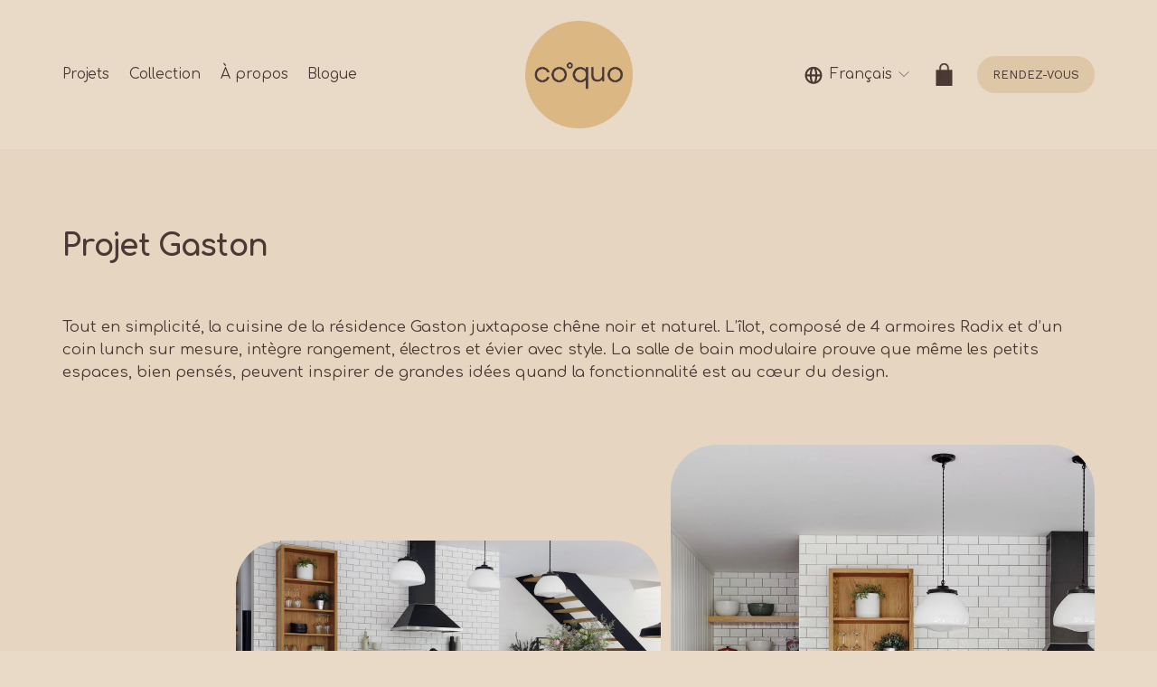

--- FILE ---
content_type: text/html;charset=utf-8
request_url: https://www.coquo.ca/armoire-cuisine-modulaire-projet-gaston
body_size: 28431
content:
<!doctype html>
<html xmlns:og="http://opengraphprotocol.org/schema/" xmlns:fb="http://www.facebook.com/2008/fbml" lang="fr-CA">
  <head>
    <meta http-equiv="X-UA-Compatible" content="IE=edge,chrome=1">
    <meta name="viewport" content="width=device-width, initial-scale=1">
    <!-- This is Squarespace. --><!-- megalodon-caribou-tlwe -->
<base href="">
<meta charset="utf-8">
<title>Cuisine modulaire en chêne – Projet Gaston | Coquo &mdash; Coquo </title>
<meta http-equiv="Accept-CH" content="Sec-CH-UA-Platform-Version, Sec-CH-UA-Model"><link rel="icon" type="image/x-icon" media="(prefers-color-scheme: light)" href="https://images.squarespace-cdn.com/content/v1/67892e122aefc4659d7b0adb/02a565e3-14af-48cb-9768-5520eb091843/favicon.ico">
<link rel="icon" type="image/x-icon" media="(prefers-color-scheme: dark)" href="https://images.squarespace-cdn.com/content/v1/67892e122aefc4659d7b0adb/7c9dbb19-d692-4459-adbe-0742be94a705/favicon.ico">
<link rel="canonical" href="https://www.coquo.ca/armoire-cuisine-modulaire-projet-gaston">
<meta property="og:site_name" content="Coquo ">
<meta property="og:title" content="Cuisine modulaire en chêne – Projet Gaston | Coquo &mdash; Coquo ">
<meta property="og:url" content="https://www.coquo.ca/armoire-cuisine-modulaire-projet-gaston">
<meta property="og:type" content="website">
<meta property="og:description" content="Cuisine modulaire Coquo en chêne naturel et noir avec îlot surélevé, quartz gris, hotte noire apparente et salle de bain pensée pour petits espaces.">
<meta property="og:image" content="http://static1.squarespace.com/static/67892e122aefc4659d7b0adb/t/68b076e164121927f4bdb454/1756395233403/oak-modular-cabinets-kitchen-coquo-03.jpg?format=1500w">
<meta property="og:image:width" content="1500">
<meta property="og:image:height" content="2250">
<meta itemprop="name" content="Cuisine modulaire en chêne – Projet Gaston &#124; Coquo — Coquo ">
<meta itemprop="url" content="https://www.coquo.ca/armoire-cuisine-modulaire-projet-gaston">
<meta itemprop="description" content="Cuisine modulaire Coquo en chêne naturel et noir avec îlot surélevé, quartz gris, hotte noire apparente et salle de bain pensée pour petits espaces.">
<meta itemprop="thumbnailUrl" content="http://static1.squarespace.com/static/67892e122aefc4659d7b0adb/t/68b076e164121927f4bdb454/1756395233403/oak-modular-cabinets-kitchen-coquo-03.jpg?format=1500w">
<link rel="image_src" href="http://static1.squarespace.com/static/67892e122aefc4659d7b0adb/t/68b076e164121927f4bdb454/1756395233403/oak-modular-cabinets-kitchen-coquo-03.jpg?format=1500w">
<meta itemprop="image" content="http://static1.squarespace.com/static/67892e122aefc4659d7b0adb/t/68b076e164121927f4bdb454/1756395233403/oak-modular-cabinets-kitchen-coquo-03.jpg?format=1500w">
<meta name="twitter:title" content="Cuisine modulaire en chêne – Projet Gaston &#124; Coquo — Coquo ">
<meta name="twitter:image" content="http://static1.squarespace.com/static/67892e122aefc4659d7b0adb/t/68b076e164121927f4bdb454/1756395233403/oak-modular-cabinets-kitchen-coquo-03.jpg?format=1500w">
<meta name="twitter:url" content="https://www.coquo.ca/armoire-cuisine-modulaire-projet-gaston">
<meta name="twitter:card" content="summary">
<meta name="twitter:description" content="Cuisine modulaire Coquo en chêne naturel et noir avec îlot surélevé, quartz gris, hotte noire apparente et salle de bain pensée pour petits espaces.">
<meta name="description" content="Cuisine modulaire Coquo en chêne naturel et noir avec îlot surélevé, quartz 
gris, hotte noire apparente et salle de bain pensée pour petits espaces.">
<link rel="preconnect" href="https://images.squarespace-cdn.com">
<link rel="preconnect" href="https://fonts.gstatic.com" crossorigin="">
<link rel="stylesheet" href="https://fonts.googleapis.com/css2?family=Comfortaa:ital,wght@0,400;0,700&family=Work+Sans:ital,wght@0,400;0,700;0,900;1,400;1,700"><script type="text/javascript" crossorigin="anonymous" defer="true" nomodule="nomodule" src="//assets.squarespace.com/@sqs/polyfiller/1.6/legacy.js"></script>
<script type="text/javascript" crossorigin="anonymous" defer="true" src="//assets.squarespace.com/@sqs/polyfiller/1.6/modern.js"></script>
<script type="text/javascript">SQUARESPACE_ROLLUPS = {};</script>
<script>(function(rollups, name) { if (!rollups[name]) { rollups[name] = {}; } rollups[name].js = ["//assets.squarespace.com/universal/scripts-compressed/extract-css-runtime-f346ce38a2e15731-min.fr-FR.js"]; })(SQUARESPACE_ROLLUPS, 'squarespace-extract_css_runtime');</script>
<script crossorigin="anonymous" src="//assets.squarespace.com/universal/scripts-compressed/extract-css-runtime-f346ce38a2e15731-min.fr-FR.js" defer=""></script><script>(function(rollups, name) { if (!rollups[name]) { rollups[name] = {}; } rollups[name].js = ["//assets.squarespace.com/universal/scripts-compressed/extract-css-moment-js-vendor-e86efab83c4196fe-min.fr-FR.js"]; })(SQUARESPACE_ROLLUPS, 'squarespace-extract_css_moment_js_vendor');</script>
<script crossorigin="anonymous" src="//assets.squarespace.com/universal/scripts-compressed/extract-css-moment-js-vendor-e86efab83c4196fe-min.fr-FR.js" defer=""></script><script>(function(rollups, name) { if (!rollups[name]) { rollups[name] = {}; } rollups[name].js = ["//assets.squarespace.com/universal/scripts-compressed/cldr-resource-pack-0d9bc64df9a48ae3-min.fr-FR.js"]; })(SQUARESPACE_ROLLUPS, 'squarespace-cldr_resource_pack');</script>
<script crossorigin="anonymous" src="//assets.squarespace.com/universal/scripts-compressed/cldr-resource-pack-0d9bc64df9a48ae3-min.fr-FR.js" defer=""></script><script>(function(rollups, name) { if (!rollups[name]) { rollups[name] = {}; } rollups[name].js = ["//assets.squarespace.com/universal/scripts-compressed/common-vendors-stable-82746be503f27cc5-min.fr-FR.js"]; })(SQUARESPACE_ROLLUPS, 'squarespace-common_vendors_stable');</script>
<script crossorigin="anonymous" src="//assets.squarespace.com/universal/scripts-compressed/common-vendors-stable-82746be503f27cc5-min.fr-FR.js" defer=""></script><script>(function(rollups, name) { if (!rollups[name]) { rollups[name] = {}; } rollups[name].js = ["//assets.squarespace.com/universal/scripts-compressed/common-vendors-91e4ea302af4562e-min.fr-FR.js"]; })(SQUARESPACE_ROLLUPS, 'squarespace-common_vendors');</script>
<script crossorigin="anonymous" src="//assets.squarespace.com/universal/scripts-compressed/common-vendors-91e4ea302af4562e-min.fr-FR.js" defer=""></script><script>(function(rollups, name) { if (!rollups[name]) { rollups[name] = {}; } rollups[name].js = ["//assets.squarespace.com/universal/scripts-compressed/common-01a2bb93a805f722-min.fr-FR.js"]; })(SQUARESPACE_ROLLUPS, 'squarespace-common');</script>
<script crossorigin="anonymous" src="//assets.squarespace.com/universal/scripts-compressed/common-01a2bb93a805f722-min.fr-FR.js" defer=""></script><script>(function(rollups, name) { if (!rollups[name]) { rollups[name] = {}; } rollups[name].js = ["//assets.squarespace.com/universal/scripts-compressed/commerce-b98c6e6a5a668aba-min.fr-FR.js"]; })(SQUARESPACE_ROLLUPS, 'squarespace-commerce');</script>
<script crossorigin="anonymous" src="//assets.squarespace.com/universal/scripts-compressed/commerce-b98c6e6a5a668aba-min.fr-FR.js" defer=""></script><script>(function(rollups, name) { if (!rollups[name]) { rollups[name] = {}; } rollups[name].css = ["//assets.squarespace.com/universal/styles-compressed/commerce-d39519ad4c059802-min.fr-FR.css"]; })(SQUARESPACE_ROLLUPS, 'squarespace-commerce');</script>
<link rel="stylesheet" type="text/css" href="//assets.squarespace.com/universal/styles-compressed/commerce-d39519ad4c059802-min.fr-FR.css"><script>(function(rollups, name) { if (!rollups[name]) { rollups[name] = {}; } rollups[name].js = ["//assets.squarespace.com/universal/scripts-compressed/user-account-core-9e188bd9822ab9db-min.fr-FR.js"]; })(SQUARESPACE_ROLLUPS, 'squarespace-user_account_core');</script>
<script crossorigin="anonymous" src="//assets.squarespace.com/universal/scripts-compressed/user-account-core-9e188bd9822ab9db-min.fr-FR.js" defer=""></script><script>(function(rollups, name) { if (!rollups[name]) { rollups[name] = {}; } rollups[name].css = ["//assets.squarespace.com/universal/styles-compressed/user-account-core-a6aa76ad471115e5-min.fr-FR.css"]; })(SQUARESPACE_ROLLUPS, 'squarespace-user_account_core');</script>
<link rel="stylesheet" type="text/css" href="//assets.squarespace.com/universal/styles-compressed/user-account-core-a6aa76ad471115e5-min.fr-FR.css"><script>(function(rollups, name) { if (!rollups[name]) { rollups[name] = {}; } rollups[name].js = ["//assets.squarespace.com/universal/scripts-compressed/performance-f20c57c8a53d897c-min.fr-FR.js"]; })(SQUARESPACE_ROLLUPS, 'squarespace-performance');</script>
<script crossorigin="anonymous" src="//assets.squarespace.com/universal/scripts-compressed/performance-f20c57c8a53d897c-min.fr-FR.js" defer=""></script><script>(function(rollups, name) { if (!rollups[name]) { rollups[name] = {}; } rollups[name].js = ["//assets.squarespace.com/universal/scripts-compressed/extension-scripts-280fa397b421963e-min.fr-FR.js"]; })(SQUARESPACE_ROLLUPS, 'squarespace-extension_scripts');</script>
<script crossorigin="anonymous" src="//assets.squarespace.com/universal/scripts-compressed/extension-scripts-280fa397b421963e-min.fr-FR.js" defer=""></script><script data-name="static-context">Static = window.Static || {}; Static.SQUARESPACE_CONTEXT = {"betaFeatureFlags":["campaigns_thumbnail_layout","campaigns_discount_section_in_blasts","form_block_first_last_name_required","supports_versioned_template_assets","modernized-pdp-m2-enabled","override_block_styles","nested_categories","member_areas_feature","new_stacked_index","section-sdk-plp-list-view-atc-button-enabled","commerce-product-forms-rendering","campaigns_merch_state","scripts_defer","contacts_and_campaigns_redesign","enable_form_submission_trigger","campaigns_discount_section_in_automations","i18n_beta_website_locales","campaigns_import_discounts","marketing_automations","marketing_landing_page","campaigns_new_image_layout_picker","enable_modernized_pdp_m3_layout_data"],"facebookAppId":"314192535267336","facebookApiVersion":"v6.0","rollups":{"squarespace-announcement-bar":{"js":"//assets.squarespace.com/universal/scripts-compressed/announcement-bar-bac90a2a1a6b6c46-min.fr-FR.js"},"squarespace-audio-player":{"css":"//assets.squarespace.com/universal/styles-compressed/audio-player-b05f5197a871c566-min.fr-FR.css","js":"//assets.squarespace.com/universal/scripts-compressed/audio-player-fe7f703b081472d3-min.fr-FR.js"},"squarespace-blog-collection-list":{"css":"//assets.squarespace.com/universal/styles-compressed/blog-collection-list-b4046463b72f34e2-min.fr-FR.css","js":"//assets.squarespace.com/universal/scripts-compressed/blog-collection-list-bcd4a24155063b59-min.fr-FR.js"},"squarespace-calendar-block-renderer":{"css":"//assets.squarespace.com/universal/styles-compressed/calendar-block-renderer-b72d08ba4421f5a0-min.fr-FR.css","js":"//assets.squarespace.com/universal/scripts-compressed/calendar-block-renderer-ce6fe6351ee7de59-min.fr-FR.js"},"squarespace-chartjs-helpers":{"css":"//assets.squarespace.com/universal/styles-compressed/chartjs-helpers-96b256171ee039c1-min.fr-FR.css","js":"//assets.squarespace.com/universal/scripts-compressed/chartjs-helpers-fd9607c461eba398-min.fr-FR.js"},"squarespace-comments":{"css":"//assets.squarespace.com/universal/styles-compressed/comments-6de68efdfb98e13b-min.fr-FR.css","js":"//assets.squarespace.com/universal/scripts-compressed/comments-539c23c8a6c42bfb-min.fr-FR.js"},"squarespace-custom-css-popup":{"css":"//assets.squarespace.com/universal/styles-compressed/custom-css-popup-fcd7c49bd3d86599-min.fr-FR.css","js":"//assets.squarespace.com/universal/scripts-compressed/custom-css-popup-e24f6777b0870504-min.fr-FR.js"},"squarespace-dialog":{"css":"//assets.squarespace.com/universal/styles-compressed/dialog-f9093f2d526b94df-min.fr-FR.css","js":"//assets.squarespace.com/universal/scripts-compressed/dialog-1849dbf30bf5917f-min.fr-FR.js"},"squarespace-events-collection":{"css":"//assets.squarespace.com/universal/styles-compressed/events-collection-b72d08ba4421f5a0-min.fr-FR.css","js":"//assets.squarespace.com/universal/scripts-compressed/events-collection-4b8c1caed084ab81-min.fr-FR.js"},"squarespace-form-rendering-utils":{"js":"//assets.squarespace.com/universal/scripts-compressed/form-rendering-utils-669b2a1b0adb4075-min.fr-FR.js"},"squarespace-forms":{"css":"//assets.squarespace.com/universal/styles-compressed/forms-0afd3c6ac30bbab1-min.fr-FR.css","js":"//assets.squarespace.com/universal/scripts-compressed/forms-889bad774b9220da-min.fr-FR.js"},"squarespace-gallery-collection-list":{"css":"//assets.squarespace.com/universal/styles-compressed/gallery-collection-list-b4046463b72f34e2-min.fr-FR.css","js":"//assets.squarespace.com/universal/scripts-compressed/gallery-collection-list-60e5fe45fd3ba80a-min.fr-FR.js"},"squarespace-image-zoom":{"css":"//assets.squarespace.com/universal/styles-compressed/image-zoom-b4046463b72f34e2-min.fr-FR.css","js":"//assets.squarespace.com/universal/scripts-compressed/image-zoom-059860933490d017-min.fr-FR.js"},"squarespace-pinterest":{"css":"//assets.squarespace.com/universal/styles-compressed/pinterest-b4046463b72f34e2-min.fr-FR.css","js":"//assets.squarespace.com/universal/scripts-compressed/pinterest-578f98ea52a5427f-min.fr-FR.js"},"squarespace-popup-overlay":{"css":"//assets.squarespace.com/universal/styles-compressed/popup-overlay-b742b752f5880972-min.fr-FR.css","js":"//assets.squarespace.com/universal/scripts-compressed/popup-overlay-7e165680b10dce56-min.fr-FR.js"},"squarespace-product-quick-view":{"css":"//assets.squarespace.com/universal/styles-compressed/product-quick-view-da3f631e5a2b9554-min.fr-FR.css","js":"//assets.squarespace.com/universal/scripts-compressed/product-quick-view-3feb68502455ce7d-min.fr-FR.js"},"squarespace-products-collection-item-v2":{"css":"//assets.squarespace.com/universal/styles-compressed/products-collection-item-v2-b4046463b72f34e2-min.fr-FR.css","js":"//assets.squarespace.com/universal/scripts-compressed/products-collection-item-v2-3f4d1c481a27017a-min.fr-FR.js"},"squarespace-products-collection-list-v2":{"css":"//assets.squarespace.com/universal/styles-compressed/products-collection-list-v2-b4046463b72f34e2-min.fr-FR.css","js":"//assets.squarespace.com/universal/scripts-compressed/products-collection-list-v2-88be29622172315e-min.fr-FR.js"},"squarespace-search-page":{"css":"//assets.squarespace.com/universal/styles-compressed/search-page-90a67fc09b9b32c6-min.fr-FR.css","js":"//assets.squarespace.com/universal/scripts-compressed/search-page-1ff5b7f206a87ff3-min.fr-FR.js"},"squarespace-search-preview":{"js":"//assets.squarespace.com/universal/scripts-compressed/search-preview-5fea13372c9e5e49-min.fr-FR.js"},"squarespace-simple-liking":{"css":"//assets.squarespace.com/universal/styles-compressed/simple-liking-701bf8bbc05ec6aa-min.fr-FR.css","js":"//assets.squarespace.com/universal/scripts-compressed/simple-liking-28e4f3bd41740dc1-min.fr-FR.js"},"squarespace-social-buttons":{"css":"//assets.squarespace.com/universal/styles-compressed/social-buttons-95032e5fa98e47a5-min.fr-FR.css","js":"//assets.squarespace.com/universal/scripts-compressed/social-buttons-c6567a2b52bfd557-min.fr-FR.js"},"squarespace-tourdates":{"css":"//assets.squarespace.com/universal/styles-compressed/tourdates-b4046463b72f34e2-min.fr-FR.css","js":"//assets.squarespace.com/universal/scripts-compressed/tourdates-4d9aea82bd77cc97-min.fr-FR.js"},"squarespace-website-overlays-manager":{"css":"//assets.squarespace.com/universal/styles-compressed/website-overlays-manager-07ea5a4e004e6710-min.fr-FR.css","js":"//assets.squarespace.com/universal/scripts-compressed/website-overlays-manager-406897ca293ddb25-min.fr-FR.js"}},"pageType":2,"website":{"id":"67892e122aefc4659d7b0adb","identifier":"megalodon-caribou-tlwe","websiteType":1,"contentModifiedOn":1768843123024,"cloneable":false,"hasBeenCloneable":false,"siteStatus":{},"language":"fr-CA","translationLocale":"fr-FR","formattingLocale":"fr-CA","timeZone":"America/Toronto","machineTimeZoneOffset":-18000000,"timeZoneOffset":-18000000,"timeZoneAbbr":"EST","siteTitle":"Coquo ","fullSiteTitle":"Cuisine modulaire en ch\u00EAne \u2013 Projet Gaston | Coquo \u2014 Coquo ","siteDescription":"","location":{"mapLat":45.538073,"mapLng":-73.6274854,"addressTitle":"coquo","addressLine1":"7865 Boulevard Saint-Laurent","addressLine2":"Montr\u00E9al, QC, H2R 1X1","addressCountry":"Canada"},"logoImageId":"68f7f10061f01e7a02d7db7d","socialLogoImageId":"68b0a387884c1b4765a6c877","shareButtonOptions":{"1":true,"7":true,"6":true,"4":true,"3":true,"2":true,"8":true},"logoImageUrl":"//images.squarespace-cdn.com/content/v1/67892e122aefc4659d7b0adb/61864e4a-efb5-47ae-862f-e47ca45fed98/logo-coquo.png","socialLogoImageUrl":"//images.squarespace-cdn.com/content/v1/67892e122aefc4659d7b0adb/0eb194c4-8a36-4712-becc-03398d14f709/logo-coquo.png","authenticUrl":"https://www.coquo.ca","internalUrl":"https://megalodon-caribou-tlwe.squarespace.com","baseUrl":"https://www.coquo.ca","primaryDomain":"www.coquo.ca","sslSetting":3,"isHstsEnabled":true,"socialAccounts":[{"serviceId":64,"screenname":"Instagram","addedOn":1737043474559,"profileUrl":"https://www.instagram.com/coquo_official/","iconEnabled":true,"serviceName":"instagram-unauth"},{"serviceId":60,"screenname":"Facebook","addedOn":1737043474571,"profileUrl":"https://www.facebook.com/coquoMtl/","iconEnabled":true,"serviceName":"facebook-unauth"},{"serviceId":61,"screenname":"Pinterest","addedOn":1744921660883,"profileUrl":"https://ca.pinterest.com/coquo_mtl/","iconEnabled":true,"serviceName":"pinterest-unauth"}],"typekitId":"","statsMigrated":false,"imageMetadataProcessingEnabled":false,"screenshotId":"1bc1bf7d955d431b6c7b2381ccf703211f99bce5fa4c154250b14d22b453f3c9","captchaSettings":{"siteKey":"","enabledForDonations":false},"showOwnerLogin":false},"websiteSettings":{"id":"67892e122aefc4659d7b0add","websiteId":"67892e122aefc4659d7b0adb","subjects":[],"country":"CA","state":"QC","simpleLikingEnabled":true,"mobileInfoBarSettings":{"isContactEmailEnabled":false,"isContactPhoneNumberEnabled":false,"isLocationEnabled":false,"isBusinessHoursEnabled":false},"announcementBarSettings":{"style":1,"text":"<p data-rte-preserve-empty=\"true\" style=\"white-space:pre-wrap;\">\uD83C\uDF32 \u00C0 noter : notre salle de montre ainsi que notre atelier seront ferm\u00E9s \u00E0 partir du 20 d\u00E9cembre. Nous aurons le plaisir de vous retrouver d\u00E8s le 5 janvier ! \uD83C\uDF32</p>"},"commentLikesAllowed":true,"commentAnonAllowed":true,"commentThreaded":true,"commentApprovalRequired":false,"commentAvatarsOn":true,"commentSortType":2,"commentFlagThreshold":0,"commentFlagsAllowed":true,"commentEnableByDefault":true,"commentDisableAfterDaysDefault":0,"disqusShortname":"","commentsEnabled":false,"contactPhoneNumber":"514 379-3447","businessHours":{"monday":{"text":"10am - 5pm","ranges":[{"from":600,"to":1020}]},"tuesday":{"text":"10am - 5pm","ranges":[{"from":600,"to":1020}]},"wednesday":{"text":"10am - 5pm","ranges":[{"from":600,"to":1020}]},"thursday":{"text":"10am - 8pm","ranges":[{"from":600,"to":1200}]},"friday":{"text":"10am - 6pm","ranges":[{"from":600,"to":1080}]},"saturday":{"text":"Ferm\u00E9","ranges":[{}]},"sunday":{"text":"Ferm\u00E9","ranges":[{}]}},"storeSettings":{"returnPolicy":null,"termsOfService":null,"privacyPolicy":null,"expressCheckout":false,"continueShoppingLinkUrl":"/","useLightCart":false,"showNoteField":false,"shippingCountryDefaultValue":"CA","billToShippingDefaultValue":true,"showShippingPhoneNumber":true,"isShippingPhoneRequired":false,"showBillingPhoneNumber":true,"isBillingPhoneRequired":false,"currenciesSupported":["USD","CAD","GBP","AUD","EUR","CHF","NOK","SEK","DKK","NZD","SGD","MXN","HKD","CZK","ILS","MYR","RUB","PHP","PLN","THB","BRL","ARS","COP","IDR","INR","JPY","ZAR"],"defaultCurrency":"USD","selectedCurrency":"CAD","measurementStandard":1,"showCustomCheckoutForm":false,"checkoutPageMarketingOptInEnabled":true,"enableMailingListOptInByDefault":false,"sameAsRetailLocation":false,"merchandisingSettings":{"scarcityEnabledOnProductItems":false,"scarcityEnabledOnProductBlocks":false,"scarcityMessageType":"DEFAULT_SCARCITY_MESSAGE","scarcityThreshold":10,"multipleQuantityAllowedForServices":true,"restockNotificationsEnabled":false,"restockNotificationsMailingListSignUpEnabled":false,"relatedProductsEnabled":true,"relatedProductsOrdering":"random","customSoldOutText":"\u00C9puis\u00E9","soldOutVariantsDropdownDisabled":false,"productComposerOptedIn":false,"productComposerABTestOptedOut":false,"productReviewsEnabled":false,"displayNativeProductReviewsEnabled":false,"displayImportedProductReviewsEnabled":false,"productReviewsDisplayScope":"ALL_REVIEWS","productReviewsMerchantEmailEnabled":false,"hasOptedToCollectNativeReviews":false},"minimumOrderSubtotalEnabled":false,"minimumOrderSubtotal":{"currency":"CAD","value":"0.00"},"addToCartConfirmationType":2,"isLive":true,"multipleQuantityAllowedForServices":true},"useEscapeKeyToLogin":false,"ssBadgeType":1,"ssBadgePosition":4,"ssBadgeVisibility":1,"ssBadgeDevices":1,"pinterestOverlayOptions":{"mode":"enabled_for_blogs_and_pages","size":"small","shape":"round","color":"white"},"userAccountsSettings":{"loginAllowed":true,"signupAllowed":true}},"cookieSettings":{"isCookieBannerEnabled":true,"isRestrictiveCookiePolicyEnabled":true,"cookieBannerText":"<p>S\u00E9lectionnez \u00AB\u00A0Tout accepter\u00A0\u00BB si vous acceptez que nous utilisions les cookies et d\u2019autres technologies similaires dans le but d\u2019am\u00E9liorer votre exp\u00E9rience de navigation, votre s\u00E9curit\u00E9, les outils d\u2019analyse et la personnalisation. S\u00E9lectionnez \u00AB\u00A0G\u00E9rer les cookies\u00A0\u00BB pour pr\u00E9ciser vos choix ou refuser les cookies.</p>","cookieBannerPosition":"BOTTOM","cookieBannerCtaText":"Tout accepter","cookieBannerAcceptType":"OPT_IN","cookieBannerOptOutCtaText":"Tout refuser","cookieBannerHasOptOut":true,"cookieBannerHasManageCookies":true,"cookieBannerManageCookiesLabel":"G\u00E9rer les cookies","cookieBannerSavedPreferencesText":"Pr\u00E9f\u00E9rences en mati\u00E8re de cookies","cookieBannerSavedPreferencesLayout":"PILL"},"websiteCloneable":false,"collection":{"title":"Projet Gaston","id":"682cac9a0d04c8655cc63733","fullUrl":"/armoire-cuisine-modulaire-projet-gaston","type":10,"permissionType":1},"subscribed":false,"appDomain":"squarespace.com","templateTweakable":true,"tweakJSON":{"form-use-theme-colors":"true","header-logo-height":"119px","header-mobile-logo-max-height":"67px","header-vert-padding":"1.8vw","header-width":"Inset","maxPageWidth":"1142px","mobile-header-vert-padding":"6.8vw","pagePadding":"4vw","tweak-blog-alternating-side-by-side-image-aspect-ratio":"1:1 Square","tweak-blog-alternating-side-by-side-image-spacing":"20%","tweak-blog-alternating-side-by-side-meta-spacing":"20px","tweak-blog-alternating-side-by-side-primary-meta":"Categories","tweak-blog-alternating-side-by-side-read-more-spacing":"20px","tweak-blog-alternating-side-by-side-secondary-meta":"None","tweak-blog-basic-grid-columns":"2","tweak-blog-basic-grid-image-aspect-ratio":"2:3 Standard (Vertical)","tweak-blog-basic-grid-image-spacing":"31px","tweak-blog-basic-grid-meta-spacing":"25px","tweak-blog-basic-grid-primary-meta":"Categories","tweak-blog-basic-grid-read-more-spacing":"13px","tweak-blog-basic-grid-secondary-meta":"None","tweak-blog-item-custom-width":"50","tweak-blog-item-show-author-profile":"false","tweak-blog-item-width":"Wide","tweak-blog-masonry-columns":"2","tweak-blog-masonry-horizontal-spacing":"30px","tweak-blog-masonry-image-spacing":"20px","tweak-blog-masonry-meta-spacing":"20px","tweak-blog-masonry-primary-meta":"Categories","tweak-blog-masonry-read-more-spacing":"20px","tweak-blog-masonry-secondary-meta":"Date","tweak-blog-masonry-vertical-spacing":"30px","tweak-blog-side-by-side-image-aspect-ratio":"1:1 Square","tweak-blog-side-by-side-image-spacing":"6%","tweak-blog-side-by-side-meta-spacing":"2px","tweak-blog-side-by-side-primary-meta":"None","tweak-blog-side-by-side-read-more-spacing":"9px","tweak-blog-side-by-side-secondary-meta":"None","tweak-blog-single-column-image-spacing":"50px","tweak-blog-single-column-meta-spacing":"30px","tweak-blog-single-column-primary-meta":"Categories","tweak-blog-single-column-read-more-spacing":"15px","tweak-blog-single-column-secondary-meta":"Date","tweak-events-stacked-show-thumbnails":"true","tweak-events-stacked-thumbnail-size":"3:2 Standard","tweak-fixed-header":"false","tweak-fixed-header-style":"Basic","tweak-global-animations-animation-curve":"ease","tweak-global-animations-animation-delay":"0.1s","tweak-global-animations-animation-duration":"0.1s","tweak-global-animations-animation-style":"fade","tweak-global-animations-animation-type":"none","tweak-global-animations-complexity-level":"detailed","tweak-global-animations-enabled":"false","tweak-portfolio-grid-basic-custom-height":"50","tweak-portfolio-grid-overlay-custom-height":"10","tweak-portfolio-hover-follow-acceleration":"10%","tweak-portfolio-hover-follow-animation-duration":"Fast","tweak-portfolio-hover-follow-animation-type":"Fade","tweak-portfolio-hover-follow-delimiter":"Bullet","tweak-portfolio-hover-follow-front":"false","tweak-portfolio-hover-follow-layout":"Inline","tweak-portfolio-hover-follow-size":"50","tweak-portfolio-hover-follow-text-spacing-x":"1.5","tweak-portfolio-hover-follow-text-spacing-y":"1.5","tweak-portfolio-hover-static-animation-duration":"Fast","tweak-portfolio-hover-static-animation-type":"Fade","tweak-portfolio-hover-static-delimiter":"Hyphen","tweak-portfolio-hover-static-front":"true","tweak-portfolio-hover-static-layout":"Inline","tweak-portfolio-hover-static-size":"50","tweak-portfolio-hover-static-text-spacing-x":"1.5","tweak-portfolio-hover-static-text-spacing-y":"1.5","tweak-portfolio-index-background-animation-duration":"Medium","tweak-portfolio-index-background-animation-type":"Fade","tweak-portfolio-index-background-custom-height":"50","tweak-portfolio-index-background-delimiter":"None","tweak-portfolio-index-background-height":"Small","tweak-portfolio-index-background-horizontal-alignment":"Center","tweak-portfolio-index-background-link-format":"Inline","tweak-portfolio-index-background-persist":"false","tweak-portfolio-index-background-vertical-alignment":"Middle","tweak-portfolio-index-background-width":"Full","tweak-transparent-header":"false"},"templateId":"5c5a519771c10ba3470d8101","templateVersion":"7.1","pageFeatures":[1,2,4],"gmRenderKey":"QUl6YVN5Q0JUUk9xNkx1dkZfSUUxcjQ2LVQ0QWVUU1YtMGQ3bXk4","templateScriptsRootUrl":"https://static1.squarespace.com/static/vta/5c5a519771c10ba3470d8101/scripts/","impersonatedSession":false,"tzData":{"zones":[[-300,"Canada","E%sT",null]],"rules":{"Canada":[[1974,2006,null,"Oct","lastSun","2:00","0","S"],[1987,2006,null,"Apr","Sun>=1","2:00","1:00","D"],[2007,"max",null,"Mar","Sun>=8","2:00","1:00","D"],[2007,"max",null,"Nov","Sun>=1","2:00","0","S"]]}},"showAnnouncementBar":false,"recaptchaEnterpriseContext":{"recaptchaEnterpriseSiteKey":"6LdDFQwjAAAAAPigEvvPgEVbb7QBm-TkVJdDTlAv"},"i18nContext":{"timeZoneData":{"id":"America/Toronto","name":"heure de l\u2019Est nord-am\u00E9ricain"}},"env":"PRODUCTION","visitorFormContext":{"formFieldFormats":{"initialAddressFormat":{"id":0,"type":"ADDRESS","country":"CA","labelLocale":"fr","fields":[{"type":"FIELD","label":"Adresse ligne\u00A01","identifier":"Line1","length":0,"required":true,"metadata":{"autocomplete":"address-line1"}},{"type":"SEPARATOR","label":"\n","identifier":"Newline","length":0,"required":false,"metadata":{}},{"type":"FIELD","label":"Adresse ligne\u00A02","identifier":"Line2","length":0,"required":false,"metadata":{"autocomplete":"address-line2"}},{"type":"SEPARATOR","label":"\n","identifier":"Newline","length":0,"required":false,"metadata":{}},{"type":"FIELD","label":"Ville","identifier":"City","length":0,"required":true,"metadata":{"autocomplete":"address-level2"}},{"type":"SEPARATOR","label":" ","identifier":"Space","length":0,"required":false,"metadata":{}},{"type":"FIELD","label":"Province","identifier":"State","length":0,"required":true,"metadata":{"autocomplete":"address-level1"}},{"type":"SEPARATOR","label":" ","identifier":"Space","length":0,"required":false,"metadata":{}},{"type":"FIELD","label":"Code postal","identifier":"Zip","length":0,"required":true,"metadata":{"autocomplete":"postal-code"}}]},"initialNameOrder":"GIVEN_FIRST","initialPhoneFormat":{"id":0,"type":"PHONE_NUMBER","country":"CA","labelLocale":"fr-FR","fields":[{"type":"SEPARATOR","label":"(","identifier":"LeftParen","length":0,"required":false,"metadata":{}},{"type":"FIELD","label":"1","identifier":"1","length":3,"required":false,"metadata":{}},{"type":"SEPARATOR","label":")","identifier":"RightParen","length":0,"required":false,"metadata":{}},{"type":"SEPARATOR","label":" ","identifier":"Space","length":0,"required":false,"metadata":{}},{"type":"FIELD","label":"2","identifier":"2","length":3,"required":false,"metadata":{}},{"type":"SEPARATOR","label":"-","identifier":"Dash","length":0,"required":false,"metadata":{}},{"type":"FIELD","label":"3","identifier":"3","length":14,"required":false,"metadata":{}}]},"countries":[{"name":"Afghanistan","code":"AF","phoneCode":"+93"},{"name":"Afrique du Sud","code":"ZA","phoneCode":"+27"},{"name":"Albanie","code":"AL","phoneCode":"+355"},{"name":"Alg\u00E9rie","code":"DZ","phoneCode":"+213"},{"name":"Allemagne","code":"DE","phoneCode":"+49"},{"name":"Andorre","code":"AD","phoneCode":"+376"},{"name":"Angola","code":"AO","phoneCode":"+244"},{"name":"Anguilla","code":"AI","phoneCode":"+1"},{"name":"Antigua-et-Barbuda","code":"AG","phoneCode":"+1"},{"name":"Arabie saoudite","code":"SA","phoneCode":"+966"},{"name":"Argentine","code":"AR","phoneCode":"+54"},{"name":"Arm\u00E9nie","code":"AM","phoneCode":"+374"},{"name":"Aruba","code":"AW","phoneCode":"+297"},{"name":"Australie","code":"AU","phoneCode":"+61"},{"name":"Autriche","code":"AT","phoneCode":"+43"},{"name":"Azerba\u00EFdjan","code":"AZ","phoneCode":"+994"},{"name":"Bahamas","code":"BS","phoneCode":"+1"},{"name":"Bahre\u00EFn","code":"BH","phoneCode":"+973"},{"name":"Bangladesh","code":"BD","phoneCode":"+880"},{"name":"Barbade","code":"BB","phoneCode":"+1"},{"name":"Belgique","code":"BE","phoneCode":"+32"},{"name":"Belize","code":"BZ","phoneCode":"+501"},{"name":"B\u00E9nin","code":"BJ","phoneCode":"+229"},{"name":"Bermudes","code":"BM","phoneCode":"+1"},{"name":"Bhoutan","code":"BT","phoneCode":"+975"},{"name":"Bi\u00E9lorussie","code":"BY","phoneCode":"+375"},{"name":"Bolivie","code":"BO","phoneCode":"+591"},{"name":"Bosnie-Herz\u00E9govine","code":"BA","phoneCode":"+387"},{"name":"Botswana","code":"BW","phoneCode":"+267"},{"name":"Br\u00E9sil","code":"BR","phoneCode":"+55"},{"name":"Brunei","code":"BN","phoneCode":"+673"},{"name":"Bulgarie","code":"BG","phoneCode":"+359"},{"name":"Burkina Faso","code":"BF","phoneCode":"+226"},{"name":"Burundi","code":"BI","phoneCode":"+257"},{"name":"Cambodge","code":"KH","phoneCode":"+855"},{"name":"Cameroun","code":"CM","phoneCode":"+237"},{"name":"Canada","code":"CA","phoneCode":"+1"},{"name":"Cap-Vert","code":"CV","phoneCode":"+238"},{"name":"Chili","code":"CL","phoneCode":"+56"},{"name":"Chine","code":"CN","phoneCode":"+86"},{"name":"Chypre","code":"CY","phoneCode":"+357"},{"name":"Colombie","code":"CO","phoneCode":"+57"},{"name":"Comores","code":"KM","phoneCode":"+269"},{"name":"Congo-Brazzaville","code":"CG","phoneCode":"+242"},{"name":"Congo-Kinshasa","code":"CD","phoneCode":"+243"},{"name":"Cor\u00E9e du Nord","code":"KP","phoneCode":"+850"},{"name":"Cor\u00E9e du Sud","code":"KR","phoneCode":"+82"},{"name":"Costa Rica","code":"CR","phoneCode":"+506"},{"name":"C\u00F4te d\u2019Ivoire","code":"CI","phoneCode":"+225"},{"name":"Croatie","code":"HR","phoneCode":"+385"},{"name":"Cuba","code":"CU","phoneCode":"+53"},{"name":"Cura\u00E7ao","code":"CW","phoneCode":"+599"},{"name":"Danemark","code":"DK","phoneCode":"+45"},{"name":"Djibouti","code":"DJ","phoneCode":"+253"},{"name":"Dominique","code":"DM","phoneCode":"+1"},{"name":"\u00C9gypte","code":"EG","phoneCode":"+20"},{"name":"\u00C9mirats arabes unis","code":"AE","phoneCode":"+971"},{"name":"\u00C9quateur","code":"EC","phoneCode":"+593"},{"name":"\u00C9rythr\u00E9e","code":"ER","phoneCode":"+291"},{"name":"Espagne","code":"ES","phoneCode":"+34"},{"name":"Estonie","code":"EE","phoneCode":"+372"},{"name":"Eswatini","code":"SZ","phoneCode":"+268"},{"name":"\u00C9tat de la Cit\u00E9 du Vatican","code":"VA","phoneCode":"+39"},{"name":"\u00C9tats-Unis","code":"US","phoneCode":"+1"},{"name":"\u00C9thiopie","code":"ET","phoneCode":"+251"},{"name":"Fidji","code":"FJ","phoneCode":"+679"},{"name":"Finlande","code":"FI","phoneCode":"+358"},{"name":"France","code":"FR","phoneCode":"+33"},{"name":"Gabon","code":"GA","phoneCode":"+241"},{"name":"Gambie","code":"GM","phoneCode":"+220"},{"name":"G\u00E9orgie","code":"GE","phoneCode":"+995"},{"name":"Ghana","code":"GH","phoneCode":"+233"},{"name":"Gibraltar","code":"GI","phoneCode":"+350"},{"name":"Gr\u00E8ce","code":"GR","phoneCode":"+30"},{"name":"Grenade","code":"GD","phoneCode":"+1"},{"name":"Groenland","code":"GL","phoneCode":"+299"},{"name":"Guadeloupe","code":"GP","phoneCode":"+590"},{"name":"Guam","code":"GU","phoneCode":"+1"},{"name":"Guatemala","code":"GT","phoneCode":"+502"},{"name":"Guernesey","code":"GG","phoneCode":"+44"},{"name":"Guin\u00E9e","code":"GN","phoneCode":"+224"},{"name":"Guin\u00E9e-Bissau","code":"GW","phoneCode":"+245"},{"name":"Guin\u00E9e \u00E9quatoriale","code":"GQ","phoneCode":"+240"},{"name":"Guyana","code":"GY","phoneCode":"+592"},{"name":"Guyane fran\u00E7aise","code":"GF","phoneCode":"+594"},{"name":"Ha\u00EFti","code":"HT","phoneCode":"+509"},{"name":"Honduras","code":"HN","phoneCode":"+504"},{"name":"Hongrie","code":"HU","phoneCode":"+36"},{"name":"\u00CEle Christmas","code":"CX","phoneCode":"+61"},{"name":"\u00CEle de l\u2019Ascension","code":"AC","phoneCode":"+247"},{"name":"\u00CEle de Man","code":"IM","phoneCode":"+44"},{"name":"\u00CEle Norfolk","code":"NF","phoneCode":"+672"},{"name":"\u00CEles \u00C5land","code":"AX","phoneCode":"+358"},{"name":"\u00CEles Ca\u00EFmans","code":"KY","phoneCode":"+1"},{"name":"\u00CEles Cocos","code":"CC","phoneCode":"+61"},{"name":"\u00CEles Cook","code":"CK","phoneCode":"+682"},{"name":"\u00CEles F\u00E9ro\u00E9","code":"FO","phoneCode":"+298"},{"name":"\u00CEles Malouines","code":"FK","phoneCode":"+500"},{"name":"\u00CEles Mariannes du Nord","code":"MP","phoneCode":"+1"},{"name":"\u00CEles Marshall","code":"MH","phoneCode":"+692"},{"name":"\u00CEles Salomon","code":"SB","phoneCode":"+677"},{"name":"\u00CEles Turques-et-Ca\u00EFques","code":"TC","phoneCode":"+1"},{"name":"\u00CEles Vierges britanniques","code":"VG","phoneCode":"+1"},{"name":"\u00CEles Vierges des \u00C9tats-Unis","code":"VI","phoneCode":"+1"},{"name":"Inde","code":"IN","phoneCode":"+91"},{"name":"Indon\u00E9sie","code":"ID","phoneCode":"+62"},{"name":"Irak","code":"IQ","phoneCode":"+964"},{"name":"Iran","code":"IR","phoneCode":"+98"},{"name":"Irlande","code":"IE","phoneCode":"+353"},{"name":"Islande","code":"IS","phoneCode":"+354"},{"name":"Isra\u00EBl","code":"IL","phoneCode":"+972"},{"name":"Italie","code":"IT","phoneCode":"+39"},{"name":"Jama\u00EFque","code":"JM","phoneCode":"+1"},{"name":"Japon","code":"JP","phoneCode":"+81"},{"name":"Jersey","code":"JE","phoneCode":"+44"},{"name":"Jordanie","code":"JO","phoneCode":"+962"},{"name":"Kazakhstan","code":"KZ","phoneCode":"+7"},{"name":"Kenya","code":"KE","phoneCode":"+254"},{"name":"Kirghizstan","code":"KG","phoneCode":"+996"},{"name":"Kiribati","code":"KI","phoneCode":"+686"},{"name":"Kosovo","code":"XK","phoneCode":"+383"},{"name":"Kowe\u00EFt","code":"KW","phoneCode":"+965"},{"name":"Laos","code":"LA","phoneCode":"+856"},{"name":"La R\u00E9union","code":"RE","phoneCode":"+262"},{"name":"Lesotho","code":"LS","phoneCode":"+266"},{"name":"Lettonie","code":"LV","phoneCode":"+371"},{"name":"Liban","code":"LB","phoneCode":"+961"},{"name":"Liberia","code":"LR","phoneCode":"+231"},{"name":"Libye","code":"LY","phoneCode":"+218"},{"name":"Liechtenstein","code":"LI","phoneCode":"+423"},{"name":"Lituanie","code":"LT","phoneCode":"+370"},{"name":"Luxembourg","code":"LU","phoneCode":"+352"},{"name":"Mac\u00E9doine du Nord","code":"MK","phoneCode":"+389"},{"name":"Madagascar","code":"MG","phoneCode":"+261"},{"name":"Malaisie","code":"MY","phoneCode":"+60"},{"name":"Malawi","code":"MW","phoneCode":"+265"},{"name":"Maldives","code":"MV","phoneCode":"+960"},{"name":"Mali","code":"ML","phoneCode":"+223"},{"name":"Malte","code":"MT","phoneCode":"+356"},{"name":"Maroc","code":"MA","phoneCode":"+212"},{"name":"Martinique","code":"MQ","phoneCode":"+596"},{"name":"Maurice","code":"MU","phoneCode":"+230"},{"name":"Mauritanie","code":"MR","phoneCode":"+222"},{"name":"Mayotte","code":"YT","phoneCode":"+262"},{"name":"Mexique","code":"MX","phoneCode":"+52"},{"name":"Micron\u00E9sie","code":"FM","phoneCode":"+691"},{"name":"Moldavie","code":"MD","phoneCode":"+373"},{"name":"Monaco","code":"MC","phoneCode":"+377"},{"name":"Mongolie","code":"MN","phoneCode":"+976"},{"name":"Mont\u00E9n\u00E9gro","code":"ME","phoneCode":"+382"},{"name":"Montserrat","code":"MS","phoneCode":"+1"},{"name":"Mozambique","code":"MZ","phoneCode":"+258"},{"name":"Myanmar (Birmanie)","code":"MM","phoneCode":"+95"},{"name":"Namibie","code":"NA","phoneCode":"+264"},{"name":"Nauru","code":"NR","phoneCode":"+674"},{"name":"N\u00E9pal","code":"NP","phoneCode":"+977"},{"name":"Nicaragua","code":"NI","phoneCode":"+505"},{"name":"Niger","code":"NE","phoneCode":"+227"},{"name":"Nigeria","code":"NG","phoneCode":"+234"},{"name":"Niue","code":"NU","phoneCode":"+683"},{"name":"Norv\u00E8ge","code":"NO","phoneCode":"+47"},{"name":"Nouvelle-Cal\u00E9donie","code":"NC","phoneCode":"+687"},{"name":"Nouvelle-Z\u00E9lande","code":"NZ","phoneCode":"+64"},{"name":"Oman","code":"OM","phoneCode":"+968"},{"name":"Ouganda","code":"UG","phoneCode":"+256"},{"name":"Ouzb\u00E9kistan","code":"UZ","phoneCode":"+998"},{"name":"Pakistan","code":"PK","phoneCode":"+92"},{"name":"Palaos","code":"PW","phoneCode":"+680"},{"name":"Panama","code":"PA","phoneCode":"+507"},{"name":"Papouasie-Nouvelle-Guin\u00E9e","code":"PG","phoneCode":"+675"},{"name":"Paraguay","code":"PY","phoneCode":"+595"},{"name":"Pays-Bas","code":"NL","phoneCode":"+31"},{"name":"Pays-Bas carib\u00E9ens","code":"BQ","phoneCode":"+599"},{"name":"P\u00E9rou","code":"PE","phoneCode":"+51"},{"name":"Philippines","code":"PH","phoneCode":"+63"},{"name":"Pologne","code":"PL","phoneCode":"+48"},{"name":"Polyn\u00E9sie fran\u00E7aise","code":"PF","phoneCode":"+689"},{"name":"Porto Rico","code":"PR","phoneCode":"+1"},{"name":"Portugal","code":"PT","phoneCode":"+351"},{"name":"Qatar","code":"QA","phoneCode":"+974"},{"name":"R.A.S. chinoise de Hong Kong","code":"HK","phoneCode":"+852"},{"name":"R.A.S. chinoise de Macao","code":"MO","phoneCode":"+853"},{"name":"R\u00E9publique centrafricaine","code":"CF","phoneCode":"+236"},{"name":"R\u00E9publique dominicaine","code":"DO","phoneCode":"+1"},{"name":"Roumanie","code":"RO","phoneCode":"+40"},{"name":"Royaume-Uni","code":"GB","phoneCode":"+44"},{"name":"Russie","code":"RU","phoneCode":"+7"},{"name":"Rwanda","code":"RW","phoneCode":"+250"},{"name":"Sahara occidental","code":"EH","phoneCode":"+212"},{"name":"Saint-Barth\u00E9lemy","code":"BL","phoneCode":"+590"},{"name":"Saint-Christophe-et-Ni\u00E9v\u00E8s","code":"KN","phoneCode":"+1"},{"name":"Sainte-H\u00E9l\u00E8ne","code":"SH","phoneCode":"+290"},{"name":"Sainte-Lucie","code":"LC","phoneCode":"+1"},{"name":"Saint-Marin","code":"SM","phoneCode":"+378"},{"name":"Saint-Martin","code":"MF","phoneCode":"+590"},{"name":"Saint-Martin (partie n\u00E9erlandaise)","code":"SX","phoneCode":"+1"},{"name":"Saint-Pierre-et-Miquelon","code":"PM","phoneCode":"+508"},{"name":"Saint-Vincent-et-les Grenadines","code":"VC","phoneCode":"+1"},{"name":"Salvador","code":"SV","phoneCode":"+503"},{"name":"Samoa","code":"WS","phoneCode":"+685"},{"name":"Samoa am\u00E9ricaines","code":"AS","phoneCode":"+1"},{"name":"Sao Tom\u00E9-et-Principe","code":"ST","phoneCode":"+239"},{"name":"S\u00E9n\u00E9gal","code":"SN","phoneCode":"+221"},{"name":"Serbie","code":"RS","phoneCode":"+381"},{"name":"Seychelles","code":"SC","phoneCode":"+248"},{"name":"Sierra Leone","code":"SL","phoneCode":"+232"},{"name":"Singapour","code":"SG","phoneCode":"+65"},{"name":"Slovaquie","code":"SK","phoneCode":"+421"},{"name":"Slov\u00E9nie","code":"SI","phoneCode":"+386"},{"name":"Somalie","code":"SO","phoneCode":"+252"},{"name":"Soudan","code":"SD","phoneCode":"+249"},{"name":"Soudan du Sud","code":"SS","phoneCode":"+211"},{"name":"Sri Lanka","code":"LK","phoneCode":"+94"},{"name":"Su\u00E8de","code":"SE","phoneCode":"+46"},{"name":"Suisse","code":"CH","phoneCode":"+41"},{"name":"Suriname","code":"SR","phoneCode":"+597"},{"name":"Svalbard et Jan Mayen","code":"SJ","phoneCode":"+47"},{"name":"Syrie","code":"SY","phoneCode":"+963"},{"name":"Tadjikistan","code":"TJ","phoneCode":"+992"},{"name":"Ta\u00EFwan","code":"TW","phoneCode":"+886"},{"name":"Tanzanie","code":"TZ","phoneCode":"+255"},{"name":"Tchad","code":"TD","phoneCode":"+235"},{"name":"Tch\u00E9quie","code":"CZ","phoneCode":"+420"},{"name":"Territoire britannique de l\u2019oc\u00E9an Indien","code":"IO","phoneCode":"+246"},{"name":"Territoires palestiniens","code":"PS","phoneCode":"+970"},{"name":"Tha\u00EFlande","code":"TH","phoneCode":"+66"},{"name":"Timor oriental","code":"TL","phoneCode":"+670"},{"name":"Togo","code":"TG","phoneCode":"+228"},{"name":"Tokelau","code":"TK","phoneCode":"+690"},{"name":"Tonga","code":"TO","phoneCode":"+676"},{"name":"Trinit\u00E9-et-Tobago","code":"TT","phoneCode":"+1"},{"name":"Tristan da Cunha","code":"TA","phoneCode":"+290"},{"name":"Tunisie","code":"TN","phoneCode":"+216"},{"name":"Turkm\u00E9nistan","code":"TM","phoneCode":"+993"},{"name":"Turquie","code":"TR","phoneCode":"+90"},{"name":"Tuvalu","code":"TV","phoneCode":"+688"},{"name":"Ukraine","code":"UA","phoneCode":"+380"},{"name":"Uruguay","code":"UY","phoneCode":"+598"},{"name":"Vanuatu","code":"VU","phoneCode":"+678"},{"name":"Venezuela","code":"VE","phoneCode":"+58"},{"name":"Vi\u00EAt Nam","code":"VN","phoneCode":"+84"},{"name":"Wallis-et-Futuna","code":"WF","phoneCode":"+681"},{"name":"Y\u00E9men","code":"YE","phoneCode":"+967"},{"name":"Zambie","code":"ZM","phoneCode":"+260"},{"name":"Zimbabwe","code":"ZW","phoneCode":"+263"}]},"localizedStrings":{"validation":{"noValidSelection":"Une s\u00E9lection valide doit \u00EAtre faite.","invalidUrl":"Doit \u00EAtre une URL valide.","stringTooLong":"Pas plus de {0} caract\u00E8res.","containsInvalidKey":"{0} contient une cl\u00E9 non valide.","invalidTwitterUsername":"Doit \u00EAtre un nom d\u2019utilisateur Twitter existant.","valueOutsideRange":"Valeur de {0} \u00E0 {1} uniquement.","invalidPassword":"Le mot de passe ne peut pas contenir d'espace.","missingRequiredSubfields":"{0}\u00A0: il manque des sous-champs requis\u00A0:\u00A0{1}","invalidCurrency":"Les montants doivent \u00EAtre au format 1234 ou 123.99.","invalidMapSize":"Valeur doit contenir exactement {0} \u00E9l\u00E9ments.","subfieldsRequired":"Tous les champs de {0} sont n\u00E9cessaires.","formSubmissionFailed":"L'envoi du formulaire a \u00E9chou\u00E9. V\u00E9rifiez les informations suivantes\u00A0: {0}.","invalidCountryCode":"Code de pays devrait avoir une option + et jusqu'\u00E0 4 chiffres.","invalidDate":"Date non valide.","required":"{0} est requis(e).","invalidStringLength":"Au moins {0} caract\u00E8res n\u00E9cessaires.","invalidEmail":"Les adresses e-mail doivent respecter le format utilisateur@domaine.com.","invalidListLength":"Cette valeur doit contenir {0} \u00E9l\u00E9ments.","allEmpty":"Merci de remplir au moins un champ.","missingRequiredQuestion":"Une question requise est manquante.","invalidQuestion":"Contient une question non valide.","captchaFailure":"\u00C9chec de validation Captcha. Veuillez r\u00E9essayer.","stringTooShort":"Au moins {0} n\u00E9cessaire.","invalid":"{0} n\u2019est pas valide.","formErrors":"Erreurs de formulaire","containsInvalidValue":"{0} contient une valeur non valide.","invalidUnsignedNumber":"Doit contenir uniquement des chiffres et aucun autre caract\u00E8re.","invalidName":"Les noms valides contiennent uniquement des lettres, des chiffres, des espaces, ainsi que les signes \u00AB\u00A0'\u00A0\u00BB et \u00AB\u00A0-\u00A0\u00BB."},"submit":"Envoyer","status":{"title":"Bloc {@}","learnMore":"En savoir plus"},"name":{"firstName":"Pr\u00E9nom","lastName":"Nom de famille"},"lightbox":{"openForm":"Ouvrir le formulaire"},"likert":{"agree":"D'accord","stronglyDisagree":"Pas du tout d'accord","disagree":"Pas d'accord","stronglyAgree":"Tout \u00E0 fait d'accord","neutral":"Neutre"},"time":{"am":"AM","second":"Seconde","pm":"PM","minute":"Minute","amPm":"AM/PM","hour":"Heure"},"notFound":"Formulaire non trouv\u00E9.","date":{"yyyy":"AAAA","year":"Ann\u00E9e","mm":"MM","day":"de la Terre","month":"Mois","dd":"JJ"},"phone":{"country":"Pays","number":"Num\u00E9ro","prefix":"Pr\u00E9fixe","areaCode":"Indicatif r\u00E9gional","line":"Ligne"},"submitError":"Impossible d'envoyer le formulaire. Veuillez r\u00E9essayer ult\u00E9rieurement.","address":{"stateProvince":"R\u00E9gion/Province","country":"Pays","zipPostalCode":"Code postal","address2":"Adresse 2","address1":"Adresse 1","city":"Ville"},"email":{"signUp":"S\u2019inscrire pour recevoir nos actualit\u00E9s"},"cannotSubmitDemoForm":"Ce formulaire de d\u00E9monstration ne peut pas \u00EAtre soumis.","required":"(obligatoire)","invalidData":"Donn\u00E9es de formulaire non valide."}}};</script><link rel="stylesheet" type="text/css" href="https://definitions.sqspcdn.com/website-component-definition/static-assets/website.components.button/249ba571-6ebe-41ca-8a0c-65c816d3503a_300/website.components.button.styles.css"><script defer="" src="https://definitions.sqspcdn.com/website-component-definition/static-assets/website.components.button/249ba571-6ebe-41ca-8a0c-65c816d3503a_300/8830.js"></script><script defer="" src="https://definitions.sqspcdn.com/website-component-definition/static-assets/website.components.button/249ba571-6ebe-41ca-8a0c-65c816d3503a_300/website.components.button.visitor.js"></script><script defer="" src="https://definitions.sqspcdn.com/website-component-definition/static-assets/website.components.button/249ba571-6ebe-41ca-8a0c-65c816d3503a_300/3196.js"></script><script defer="" src="https://definitions.sqspcdn.com/website-component-definition/static-assets/website.components.button/249ba571-6ebe-41ca-8a0c-65c816d3503a_300/block-animation-preview-manager.js"></script><script defer="" src="https://definitions.sqspcdn.com/website-component-definition/static-assets/website.components.button/249ba571-6ebe-41ca-8a0c-65c816d3503a_300/trigger-animation-runtime.js"></script><script type="application/ld+json">{"url":"https://www.coquo.ca","name":"Coquo ","description":"","image":"//images.squarespace-cdn.com/content/v1/67892e122aefc4659d7b0adb/61864e4a-efb5-47ae-862f-e47ca45fed98/logo-coquo.png","@context":"http://schema.org","@type":"WebSite"}</script><script type="application/ld+json">{"legalName":"coquo","address":"7865 Boulevard Saint-Laurent\nMontr\u00E9al, QC, H2R 1X1\nCanada","email":"info@coquo.ca","telephone":"514 379-3447","sameAs":["https://www.instagram.com/coquo_official/","https://www.facebook.com/coquoMtl/","https://ca.pinterest.com/coquo_mtl/"],"@context":"http://schema.org","@type":"Organization"}</script><script type="application/ld+json">{"address":"7865 Boulevard Saint-Laurent\nMontr\u00E9al, QC, H2R 1X1\nCanada","image":"https://static1.squarespace.com/static/67892e122aefc4659d7b0adb/t/68f7f10061f01e7a02d7db7d/1768843123024/","name":"coquo","openingHours":"Mo 10:00-17:00, Tu 10:00-17:00, We 10:00-17:00, Th 10:00-20:00, Fr 10:00-18:00, , ","@context":"http://schema.org","@type":"LocalBusiness"}</script><link rel="stylesheet" type="text/css" href="https://static1.squarespace.com/static/versioned-site-css/67892e122aefc4659d7b0adb/142/5c5a519771c10ba3470d8101/67892e122aefc4659d7b0ae2/1730/site.css"><script data-sqs-type="cookiepreferencesgetter">(function(){window.getSquarespaceCookies = function() {    const getCookiesAllowed = function(cookieName){ return ('; '+document.cookie).split('; ' + cookieName + '=').pop().split(';')[0] === 'true'};    return {      performance: getCookiesAllowed('ss_performanceCookiesAllowed') ? 'accepted' : 'declined',      marketing: getCookiesAllowed('ss_marketingCookiesAllowed') ? 'accepted' : 'declined'    }}})()</script><script>Static.COOKIE_BANNER_CAPABLE = true;</script>
<script async="" src="https://www.googletagmanager.com/gtag/js?id=G-VQ94JMY0NV"></script><script>window.dataLayer = window.dataLayer || [];function gtag(){dataLayer.push(arguments);}gtag('js', new Date());gtag('set', 'developer_id.dZjQwMz', true);gtag('consent', 'default', { 'analytics_storage': 'denied', 'wait_for_update': 500 });window.googleAnalyticsRequiresConsentUpdates = true;(function(){let squarespaceCookies = {};if (window.getSquarespaceCookies) {  squarespaceCookies = window.getSquarespaceCookies();}const consentValue = squarespaceCookies.performance === 'accepted' ? 'granted' :  'denied';gtag('consent', 'update', { 'analytics_storage': consentValue })})();gtag('config', 'G-VQ94JMY0NV');</script><script>!function(f,b,e,v,n,t,s){if(f.fbq)return;n=f.fbq=function(){n.callMethod?n.callMethod.apply(n,arguments):n.queue.push(arguments)};if(!f._fbq)f._fbq=n;n.push=n;n.loaded=!0;n.version='2.0';n.agent='plsquarespace';n.queue=[];t=b.createElement(e);t.async=!0;t.src=v;s=b.getElementsByTagName(e)[0];s.parentNode.insertBefore(t,s)}(window,document,'script','https://connect.facebook.net/en_US/fbevents.js');window.facebookPixelRequiresConsentUpdates = true;(function(){let squarespaceCookies = {};if (window.getSquarespaceCookies) {  squarespaceCookies = window.getSquarespaceCookies();}if (squarespaceCookies.marketing !== 'accepted') { fbq('consent', 'revoke'); }})();fbq('init', '651869691327295');fbq('track', "PageView");</script><!-- End of Squarespace Headers -->
    <link rel="stylesheet" type="text/css" href="https://static1.squarespace.com/static/vta/5c5a519771c10ba3470d8101/versioned-assets/1769530716514-6B3UTNQ29BH7KG196YMU/static.css">
  <script type="application/json" id="weglot-data">{"allLanguageUrls":{"fr":"https://www.coquo.ca/armoire-cuisine-modulaire-projet-gaston","en":"https://www.coquo.ca/en/modular-kitchen-cabinet-gaston-project"},"originalCanonicalUrl":"https://www.coquo.ca/armoire-cuisine-modulaire-projet-gaston","originalPath":"/armoire-cuisine-modulaire-projet-gaston","settings":{"auto_switch":false,"auto_switch_fallback":null,"category":7,"custom_settings":{"dynamic":"","live":true,"button_style":{"with_name":true,"full_name":true,"is_dropdown":true,"with_flags":false,"custom_css":"","flag_type":"rectangle_mat"},"switchers":[],"translate_search":false,"translate_images":false,"loading_bar":true,"hide_switcher":true,"wait_transition":true,"auto_inject_script":false,"ve_inject_library":true,"squarespace_official_integration":true,"squarespace_extension_connected":true},"deleted_at":null,"dynamics":[],"excluded_blocks":[],"excluded_paths":[],"external_enabled":false,"host":"www.coquo.ca","is_dns_set":true,"is_https":true,"language_from":"fr","language_from_custom_flag":"fr","language_from_custom_name":"French","languages":[{"connect_host_destination":null,"custom_code":null,"custom_flag":"gb","custom_local_name":"English","custom_name":null,"enabled":true,"language_to":"en"}],"media_enabled":false,"page_views_enabled":false,"technology_id":5,"technology_name":"Squarespace","translation_engine":3,"url_type":"SUBDIRECTORY","versions":{"translation":1768244903,"slugTranslation":1767729687}}}</script>
<link href="https://www.coquo.ca/armoire-cuisine-modulaire-projet-gaston" hreflang="fr" rel="alternate"><link href="https://www.coquo.ca/en/modular-kitchen-cabinet-gaston-project" hreflang="en" rel="alternate"></head>

  <body id="collection-682cac9a0d04c8655cc63733" class="
      form-use-theme-colors form-field-style-solid form-field-shape-pill form-field-border-none form-field-checkbox-type-icon form-field-checkbox-fill-outline form-field-checkbox-color-inverted form-field-checkbox-shape-pill form-field-checkbox-layout-fit form-field-radio-type-icon form-field-radio-fill-outline form-field-radio-color-inverted form-field-radio-shape-pill form-field-radio-layout-fit form-field-survey-fill-outline form-field-survey-color-inverted form-field-survey-shape-pill form-field-hover-focus-accent form-submit-button-style-circle tweak-portfolio-grid-overlay-width-inset tweak-portfolio-grid-overlay-height-custom tweak-portfolio-grid-overlay-image-aspect-ratio-11-square tweak-portfolio-grid-overlay-text-placement-center tweak-portfolio-grid-overlay-show-text-after-hover image-block-poster-text-alignment-left image-block-card-content-position-bottom image-block-card-text-alignment-center image-block-overlap-content-position-center image-block-overlap-text-alignment-left image-block-collage-content-position-center image-block-collage-text-alignment-left image-block-stack-text-alignment-left tweak-blog-single-column-width-full tweak-blog-single-column-text-alignment-left tweak-blog-single-column-image-placement-above tweak-blog-single-column-delimiter-bullet tweak-blog-single-column-read-more-style-show tweak-blog-single-column-primary-meta-categories tweak-blog-single-column-secondary-meta-date tweak-blog-single-column-meta-position-top tweak-blog-single-column-content-full-post tweak-blog-item-width-wide tweak-blog-item-text-alignment-center tweak-blog-item-meta-position-above-title tweak-blog-item-show-categories tweak-blog-item-show-date   tweak-blog-item-delimiter-bullet primary-button-style-solid primary-button-shape-pill secondary-button-style-outline secondary-button-shape-pill tertiary-button-style-outline tertiary-button-shape-square tweak-events-stacked-width-full tweak-events-stacked-height-large  tweak-events-stacked-show-thumbnails tweak-events-stacked-thumbnail-size-32-standard tweak-events-stacked-date-style-with-text tweak-events-stacked-show-time tweak-events-stacked-show-location  tweak-events-stacked-show-excerpt  tweak-blog-basic-grid-width-full tweak-blog-basic-grid-image-aspect-ratio-23-standard-vertical tweak-blog-basic-grid-text-alignment-center tweak-blog-basic-grid-delimiter-pipe tweak-blog-basic-grid-image-placement-above tweak-blog-basic-grid-read-more-style-show tweak-blog-basic-grid-primary-meta-categories tweak-blog-basic-grid-secondary-meta-none tweak-blog-basic-grid-excerpt-hide header-overlay-alignment-center tweak-portfolio-index-background-link-format-inline tweak-portfolio-index-background-width-full tweak-portfolio-index-background-height-small  tweak-portfolio-index-background-vertical-alignment-middle tweak-portfolio-index-background-horizontal-alignment-center tweak-portfolio-index-background-delimiter-none tweak-portfolio-index-background-animation-type-fade tweak-portfolio-index-background-animation-duration-medium tweak-portfolio-hover-follow-layout-inline  tweak-portfolio-hover-follow-delimiter-bullet tweak-portfolio-hover-follow-animation-type-fade tweak-portfolio-hover-follow-animation-duration-fast tweak-portfolio-hover-static-layout-inline tweak-portfolio-hover-static-front tweak-portfolio-hover-static-delimiter-hyphen tweak-portfolio-hover-static-animation-type-fade tweak-portfolio-hover-static-animation-duration-fast tweak-blog-alternating-side-by-side-width-inset tweak-blog-alternating-side-by-side-image-aspect-ratio-11-square tweak-blog-alternating-side-by-side-text-alignment-left tweak-blog-alternating-side-by-side-read-more-style-show tweak-blog-alternating-side-by-side-image-text-alignment-middle tweak-blog-alternating-side-by-side-delimiter-bullet tweak-blog-alternating-side-by-side-meta-position-top tweak-blog-alternating-side-by-side-primary-meta-categories tweak-blog-alternating-side-by-side-secondary-meta-none tweak-blog-alternating-side-by-side-excerpt-show  tweak-global-animations-complexity-level-detailed tweak-global-animations-animation-style-fade tweak-global-animations-animation-type-none tweak-global-animations-animation-curve-ease tweak-blog-masonry-width-full tweak-blog-masonry-text-alignment-left tweak-blog-masonry-primary-meta-categories tweak-blog-masonry-secondary-meta-date tweak-blog-masonry-meta-position-top tweak-blog-masonry-read-more-style-show tweak-blog-masonry-delimiter-space tweak-blog-masonry-image-placement-above tweak-blog-masonry-excerpt-show header-width-inset   tweak-fixed-header-style-basic tweak-blog-side-by-side-width-inset tweak-blog-side-by-side-image-placement-left tweak-blog-side-by-side-image-aspect-ratio-11-square tweak-blog-side-by-side-primary-meta-none tweak-blog-side-by-side-secondary-meta-none tweak-blog-side-by-side-meta-position-below-excerpt tweak-blog-side-by-side-text-alignment-left tweak-blog-side-by-side-image-text-alignment-middle tweak-blog-side-by-side-read-more-style-show tweak-blog-side-by-side-delimiter-space tweak-blog-side-by-side-excerpt-hide tweak-portfolio-grid-basic-width-full tweak-portfolio-grid-basic-height-large tweak-portfolio-grid-basic-image-aspect-ratio-11-square tweak-portfolio-grid-basic-text-alignment-left tweak-portfolio-grid-basic-hover-effect-fade hide-opentable-icons opentable-style-dark tweak-product-quick-view-button-style-floating tweak-product-quick-view-button-position-bottom tweak-product-quick-view-lightbox-excerpt-display-truncate tweak-product-quick-view-lightbox-show-arrows tweak-product-quick-view-lightbox-show-close-button tweak-product-quick-view-lightbox-controls-weight-light native-currency-code-cad collection-type-page collection-layout-default collection-682cac9a0d04c8655cc63733 mobile-style-available sqs-seven-one
      
        
          
            
              
            
          
        
      
    " tabindex="-1">
    <div id="siteWrapper" class="clearfix site-wrapper">
      
      

      












  <header data-test="header" id="header" class="
      
        
      
      header theme-col--primary
    " data-section-theme="" data-controller="Header" data-current-styles="{
                      &quot;layout&quot;: &quot;brandingCenter&quot;,
                      &quot;action&quot;: {
                        &quot;href&quot;: &quot;/consultation-designer-cuisiniste&quot;,
                        &quot;buttonText&quot;: &quot;RENDEZ-VOUS&quot;,
                        &quot;newWindow&quot;: false
                      },
                      &quot;showSocial&quot;: false,
                      &quot;socialOptions&quot;: {
                        &quot;socialBorderShape&quot;: &quot;none&quot;,
                        &quot;socialBorderStyle&quot;: &quot;outline&quot;,
                        &quot;socialBorderThickness&quot;: {
                          &quot;unit&quot;: &quot;px&quot;,
                          &quot;value&quot;: 1.0
                        }
                      },
                      &quot;menuOverlayAnimation&quot;: &quot;fade&quot;,
                      &quot;cartStyle&quot;: &quot;cart&quot;,
                      &quot;cartText&quot;: &quot;Panier&quot;,
                      &quot;showEmptyCartState&quot;: false,
                      &quot;cartOptions&quot;: {
                        &quot;iconType&quot;: &quot;solid-6&quot;,
                        &quot;cartBorderShape&quot;: &quot;none&quot;,
                        &quot;cartBorderStyle&quot;: &quot;outline&quot;,
                        &quot;cartBorderThickness&quot;: {
                          &quot;unit&quot;: &quot;px&quot;,
                          &quot;value&quot;: 1.0
                        }
                      },
                      &quot;showButton&quot;: true,
                      &quot;showCart&quot;: true,
                      &quot;showAccountLogin&quot;: false,
                      &quot;headerStyle&quot;: &quot;solid&quot;,
                      &quot;languagePicker&quot;: {
                        &quot;enabled&quot;: true,
                        &quot;iconEnabled&quot;: true,
                        &quot;iconType&quot;: &quot;globe&quot;,
                        &quot;flagShape&quot;: &quot;shiny&quot;,
                        &quot;languageFlags&quot;: [ ]
                      },
                      &quot;iconOptions&quot;: {
                        &quot;desktopDropdownIconOptions&quot;: {
                          &quot;size&quot;: {
                            &quot;unit&quot;: &quot;em&quot;,
                            &quot;value&quot;: 1.0
                          },
                          &quot;iconSpacing&quot;: {
                            &quot;unit&quot;: &quot;em&quot;,
                            &quot;value&quot;: 0.35
                          },
                          &quot;strokeWidth&quot;: {
                            &quot;unit&quot;: &quot;px&quot;,
                            &quot;value&quot;: 1.0
                          },
                          &quot;endcapType&quot;: &quot;square&quot;,
                          &quot;folderDropdownIcon&quot;: &quot;none&quot;,
                          &quot;languagePickerIcon&quot;: &quot;openArrowHead&quot;
                        },
                        &quot;mobileDropdownIconOptions&quot;: {
                          &quot;size&quot;: {
                            &quot;unit&quot;: &quot;em&quot;,
                            &quot;value&quot;: 1.0
                          },
                          &quot;iconSpacing&quot;: {
                            &quot;unit&quot;: &quot;em&quot;,
                            &quot;value&quot;: 0.15
                          },
                          &quot;strokeWidth&quot;: {
                            &quot;unit&quot;: &quot;px&quot;,
                            &quot;value&quot;: 0.5
                          },
                          &quot;endcapType&quot;: &quot;square&quot;,
                          &quot;folderDropdownIcon&quot;: &quot;openArrowHead&quot;,
                          &quot;languagePickerIcon&quot;: &quot;openArrowHead&quot;
                        }
                      },
                      &quot;mobileOptions&quot;: {
                        &quot;layout&quot;: &quot;logoCenterNavLeft&quot;,
                        &quot;menuIconOptions&quot;: {
                          &quot;style&quot;: &quot;doubleLineHamburger&quot;,
                          &quot;thickness&quot;: {
                            &quot;unit&quot;: &quot;px&quot;,
                            &quot;value&quot;: 1.0
                          }
                        }
                      },
                      &quot;solidOptions&quot;: {
                        &quot;headerOpacity&quot;: {
                          &quot;unit&quot;: &quot;%&quot;,
                          &quot;value&quot;: 100.0
                        },
                        &quot;blurBackground&quot;: {
                          &quot;enabled&quot;: false,
                          &quot;blurRadius&quot;: {
                            &quot;unit&quot;: &quot;px&quot;,
                            &quot;value&quot;: 12.0
                          }
                        },
                        &quot;backgroundColor&quot;: {
                          &quot;type&quot;: &quot;SITE_PALETTE_COLOR&quot;,
                          &quot;sitePaletteColor&quot;: {
                            &quot;colorName&quot;: &quot;lightAccent&quot;,
                            &quot;alphaModifier&quot;: 1.0
                          }
                        }
                      },
                      &quot;gradientOptions&quot;: {
                        &quot;gradientType&quot;: &quot;faded&quot;,
                        &quot;headerOpacity&quot;: {
                          &quot;unit&quot;: &quot;%&quot;,
                          &quot;value&quot;: 69.0
                        },
                        &quot;blurBackground&quot;: {
                          &quot;enabled&quot;: false,
                          &quot;blurRadius&quot;: {
                            &quot;unit&quot;: &quot;px&quot;,
                            &quot;value&quot;: 2.0
                          }
                        },
                        &quot;backgroundColor&quot;: {
                          &quot;type&quot;: &quot;SITE_PALETTE_COLOR&quot;,
                          &quot;sitePaletteColor&quot;: {
                            &quot;colorName&quot;: &quot;black&quot;,
                            &quot;alphaModifier&quot;: 0.82
                          }
                        },
                        &quot;navigationColor&quot;: {
                          &quot;type&quot;: &quot;SITE_PALETTE_COLOR&quot;,
                          &quot;sitePaletteColor&quot;: {
                            &quot;colorName&quot;: &quot;white&quot;,
                            &quot;alphaModifier&quot;: 1.0
                          }
                        }
                      },
                      &quot;dropShadowOptions&quot;: {
                        &quot;enabled&quot;: true,
                        &quot;blur&quot;: {
                          &quot;unit&quot;: &quot;px&quot;,
                          &quot;value&quot;: 0.0
                        },
                        &quot;spread&quot;: {
                          &quot;unit&quot;: &quot;px&quot;,
                          &quot;value&quot;: 0.0
                        },
                        &quot;distance&quot;: {
                          &quot;unit&quot;: &quot;px&quot;,
                          &quot;value&quot;: 0.0
                        },
                        &quot;color&quot;: {
                          &quot;type&quot;: &quot;SITE_PALETTE_COLOR&quot;,
                          &quot;sitePaletteColor&quot;: {
                            &quot;colorName&quot;: &quot;white&quot;,
                            &quot;alphaModifier&quot;: 1.0
                          }
                        }
                      },
                      &quot;borderOptions&quot;: {
                        &quot;enabled&quot;: true,
                        &quot;position&quot;: &quot;topAndBottom&quot;,
                        &quot;thickness&quot;: {
                          &quot;unit&quot;: &quot;px&quot;,
                          &quot;value&quot;: 10.0
                        },
                        &quot;color&quot;: {
                          &quot;type&quot;: &quot;SITE_PALETTE_COLOR&quot;,
                          &quot;sitePaletteColor&quot;: {
                            &quot;colorName&quot;: &quot;lightAccent&quot;,
                            &quot;alphaModifier&quot;: 1.0
                          }
                        }
                      },
                      &quot;showPromotedElement&quot;: false,
                      &quot;buttonVariant&quot;: &quot;primary&quot;,
                      &quot;blurBackground&quot;: {
                        &quot;enabled&quot;: false,
                        &quot;blurRadius&quot;: {
                          &quot;unit&quot;: &quot;px&quot;,
                          &quot;value&quot;: 12.0
                        }
                      },
                      &quot;headerOpacity&quot;: {
                        &quot;unit&quot;: &quot;%&quot;,
                        &quot;value&quot;: 100.0
                      }
                    }" data-section-id="header" data-header-style="solid" data-language-picker="{
                      &quot;enabled&quot;: true,
                      &quot;iconEnabled&quot;: true,
                      &quot;iconType&quot;: &quot;globe&quot;,
                      &quot;flagShape&quot;: &quot;shiny&quot;,
                      &quot;languageFlags&quot;: [ ]
                    }" data-first-focusable-element="" tabindex="-1" style="
      
        --headerDropShadowColor: hsla(var(--white-hsl), 1);
      
      
        --headerBorderColor: hsla(var(--lightAccent-hsl), 1);
      
      
        --solidHeaderBackgroundColor: hsla(var(--lightAccent-hsl), 1);
      
      
      
        --gradientHeaderBackgroundColor: hsla(var(--black-hsl), 0.82);
      
      
        --gradientHeaderNavigationColor: hsla(var(--white-hsl), 1);
      
    ">
    <svg style="display:none" viewBox="0 0 22 22" xmlns="http://www.w3.org/2000/svg">
  <symbol id="circle">
    <path d="M11.5 17C14.5376 17 17 14.5376 17 11.5C17 8.46243 14.5376 6 11.5 6C8.46243 6 6 8.46243 6 11.5C6 14.5376 8.46243 17 11.5 17Z" fill="none"></path>
  </symbol>

  <symbol id="circleFilled">
    <path d="M11.5 17C14.5376 17 17 14.5376 17 11.5C17 8.46243 14.5376 6 11.5 6C8.46243 6 6 8.46243 6 11.5C6 14.5376 8.46243 17 11.5 17Z"></path>
  </symbol>

  <symbol id="dash">
    <path d="M11 11H19H3"></path>
  </symbol>

  <symbol id="squareFilled">
    <rect x="6" y="6" width="11" height="11"></rect>
  </symbol>

  <symbol id="square">
    <rect x="7" y="7" width="9" height="9" fill="none" stroke="inherit"></rect>
  </symbol>
  
  <symbol id="plus">
    <path d="M11 3V19"></path>
    <path d="M19 11L3 11"></path>
  </symbol>
  
  <symbol id="closedArrow">
    <path d="M11 11V2M11 18.1797L17 11.1477L5 11.1477L11 18.1797Z" fill="none"></path>
  </symbol>
  
  <symbol id="closedArrowFilled">
    <path d="M11 11L11 2" stroke="inherit" fill="none"></path>
    <path fill-rule="evenodd" clip-rule="evenodd" d="M2.74695 9.38428L19.038 9.38428L10.8925 19.0846L2.74695 9.38428Z" stroke-width="1"></path>
  </symbol>
  
  <symbol id="closedArrowHead" viewBox="0 0 22 22" xmlns="http://www.w3.org/2000/symbol">
    <path d="M18 7L11 15L4 7L18 7Z" fill="none" stroke="inherit"></path>
  </symbol>
  
  
  <symbol id="closedArrowHeadFilled" viewBox="0 0 22 22" xmlns="http://www.w3.org/2000/symbol">
    <path d="M18.875 6.5L11 15.5L3.125 6.5L18.875 6.5Z"></path>
  </symbol>
  
  <symbol id="openArrow">
    <path d="M11 18.3591L11 3" stroke="inherit" fill="none"></path>
    <path d="M18 11.5L11 18.5L4 11.5" stroke="inherit" fill="none"></path>
  </symbol>
  
  <symbol id="openArrowHead">
    <path d="M18 7L11 14L4 7" fill="none"></path>
  </symbol>

  <symbol id="pinchedArrow">
    <path d="M11 17.3591L11 2" fill="none"></path>
    <path d="M2 11C5.85455 12.2308 8.81818 14.9038 11 18C13.1818 14.8269 16.1455 12.1538 20 11" fill="none"></path>
  </symbol>

  <symbol id="pinchedArrowFilled">
    <path d="M11.05 10.4894C7.04096 8.73759 1.05005 8 1.05005 8C6.20459 11.3191 9.41368 14.1773 11.05 21C12.6864 14.0851 15.8955 11.227 21.05 8C21.05 8 15.0591 8.73759 11.05 10.4894Z" stroke-width="1"></path>
    <path d="M11 11L11 1" fill="none"></path>
  </symbol>

  <symbol id="pinchedArrowHead">
    <path d="M2 7.24091C5.85455 8.40454 8.81818 10.9318 11 13.8591C13.1818 10.8591 16.1455 8.33181 20 7.24091" fill="none"></path>
  </symbol>
  
  <symbol id="pinchedArrowHeadFilled">
    <path d="M11.05 7.1591C7.04096 5.60456 1.05005 4.95001 1.05005 4.95001C6.20459 7.89547 9.41368 10.4318 11.05 16.4864C12.6864 10.35 15.8955 7.81365 21.05 4.95001C21.05 4.95001 15.0591 5.60456 11.05 7.1591Z"></path>
  </symbol>

</svg>
    
<div class="sqs-announcement-bar-dropzone"></div>

    <div class="header-announcement-bar-wrapper">
      
      <a href="#page" class="header-skip-link sqs-button-element--primary">
        Passer au contenu
      </a>
      


<style>
    @supports (-webkit-backdrop-filter: none) or (backdrop-filter: none) {
        .header-blur-background {
            
                -webkit-backdrop-filter: blur(12px);
                backdrop-filter: blur(12px);
            
            
        }
    }
</style>
      <div class="header-border" data-header-style="solid" data-header-border="true" data-test="header-border" style="


  
    border-width: 10px 0px !important;
  



"></div>
      <div class="header-dropshadow" data-header-style="solid" data-header-dropshadow="true" data-test="header-dropshadow" style="
  box-shadow: 0px 0px 0px 0px;
"></div>
      
      
        <div>
          <div class="header-background-solid" data-header-style="solid" data-test="header-background-solid" style="opacity: calc(100 * .01)"></div>
        </div>
      

      <div class="header-inner container--fluid
        
          header-layout--with-commerce
        
        
        
        
        
        
        
         header-mobile-layout-logo-center-nav-left
        
        
        
        
        
         header-layout-branding-center
        
        
        
        
        
        " data-test="header-inner">
        <!-- Background -->
        <div class="header-background theme-bg--primary"></div>

        <div class="header-display-desktop" data-content-field="site-title">
          

          

          

          

          

          
          
            


<style>
  .top-bun, 
  .patty, 
  .bottom-bun {
    height: 1px;
  }
</style>

<!-- Burger -->
<div class="header-burger

  menu-overlay-has-visible-non-navigation-items


  
" data-animation-role="header-element">
  <button class="header-burger-btn burger" data-test="header-burger">
    <span hidden="" class="js-header-burger-open-title visually-hidden">Ouvrir le menu</span>
    <span hidden="" class="js-header-burger-close-title visually-hidden">Fermer le menu</span>
    <div class="burger-box">
      <div class="burger-inner header-menu-icon-doubleLineHamburger">
        <div class="top-bun"></div>
        <div class="patty"></div>
        <div class="bottom-bun"></div>
      </div>
    </div>
  </button>
</div>

            
            <!-- Social -->
            
          
            
            <!-- Title and nav wrapper -->
            <div class="header-title-nav-wrapper">
              

              

              
                
                <!-- Nav -->
                <div class="header-nav">
                  <div class="header-nav-wrapper">
                    <nav class="header-nav-list">
                      


  
    <div class="header-nav-item header-nav-item--collection">
      <a href="/projets" data-animation-role="header-element">
        Projets
      </a>
    </div>
  
  
  


  
    <div class="header-nav-item header-nav-item--folder">
      <button class="header-nav-folder-title" data-href="/collection-cabinet-cuisine-modulaire" data-animation-role="header-element" aria-expanded="false" aria-controls="collection">
      <span class="header-nav-folder-title-text">
        Collection
      </span>
      </button>
      <div class="header-nav-folder-content" id="collection">
        
          
            <div class="header-nav-folder-item">
              <a href="/armoire-cuisine-modulaire-collection-radix">
                <span class="header-nav-folder-item-content">
                  RADIX
                </span>
              </a>
            </div>
          
          
        
          
            <div class="header-nav-folder-item">
              <a href="/vanite-salle-de-bain-collection-balneo">
                <span class="header-nav-folder-item-content">
                  BALNEO
                </span>
              </a>
            </div>
          
          
        
          
            <div class="header-nav-folder-item">
              <a href="/consultation-designer-cuisiniste">
                <span class="header-nav-folder-item-content">
                  CONSULTATION
                </span>
              </a>
            </div>
          
          
        
          
            <div class="header-nav-folder-item">
              <a href="/sur-mesure">
                <span class="header-nav-folder-item-content">
                  SUR MESURE
                </span>
              </a>
            </div>
          
          
        
      </div>
    </div>
  
  


  
    <div class="header-nav-item header-nav-item--collection">
      <a href="/about" data-animation-role="header-element">
        À propos
      </a>
    </div>
  
  
  


  
    <div class="header-nav-item header-nav-item--collection">
      <a href="/blog" data-animation-role="header-element">
        Blogue
      </a>
    </div>
  
  
  



                    </nav>
                  </div>
                </div>
              
                
                <!-- Title -->
                
                  <div class="
                      header-title
                      
                    " data-animation-role="header-element">
                    
                      <div class="header-title-logo">
                        <a href="/" data-animation-role="header-element">
                        
<img elementtiming="nbf-header-logo-desktop" src="//images.squarespace-cdn.com/content/v1/67892e122aefc4659d7b0adb/61864e4a-efb5-47ae-862f-e47ca45fed98/logo-coquo.png?format=1500w" alt="Coquo " style="display:block" fetchpriority="high" loading="eager" decoding="async" data-loader="raw">

                        </a>
                      </div>

                    
                    
                  </div>
                
              
              
            </div>
          
            
            <!-- Actions -->
            <div class="header-actions header-actions--right">
              
                
              
              

              
                <div aria-controls="language-picker-menu" aria-expanded="false" aria-label="language picker" class="language-picker language-picker-desktop" id="multilingual-language-picker-desktop" role="listbox" tabindex="0">
                  <div class="current-language">
                    
                      
                        <span class="icon icon--fill"><svg width="19" height="19" viewBox="0 0 19 19" fill="none" xmlns="http://www.w3.org/2000/svg">
  <path fill-rule="evenodd" clip-rule="evenodd" d="M9.5 18.833C14.4706 18.833 18.5 14.8036 18.5 9.83301C18.5 4.86244 14.4706 0.833008 9.5 0.833008C4.52944 0.833008 0.5 4.86244 0.5 9.83301C0.5 14.8036 4.52944 18.833 9.5 18.833ZM9.91948 16.5409C9.66958 16.8228 9.52553 16.833 9.5 16.833C9.47447 16.833 9.33042 16.8228 9.08052 16.5409C8.83166 16.2602 8.56185 15.797 8.31501 15.1387C7.9028 14.0395 7.60822 12.5409 7.52435 10.833H11.4757C11.3918 12.5409 11.0972 14.0395 10.685 15.1387C10.4381 15.797 10.1683 16.2602 9.91948 16.5409ZM11.4757 8.83301H7.52435C7.60822 7.12511 7.9028 5.62649 8.31501 4.52728C8.56185 3.86902 8.83166 3.40579 9.08052 3.12509C9.33042 2.84323 9.47447 2.83301 9.5 2.83301C9.52553 2.83301 9.66958 2.84323 9.91948 3.12509C10.1683 3.40579 10.4381 3.86902 10.685 4.52728C11.0972 5.62649 11.3918 7.12511 11.4757 8.83301ZM13.4778 10.833C13.3926 12.7428 13.0651 14.4877 12.5576 15.841C12.5122 15.9623 12.4647 16.0817 12.4154 16.1989C14.5362 15.226 16.087 13.2245 16.4291 10.833H13.4778ZM16.4291 8.83301H13.4778C13.3926 6.92322 13.0651 5.17832 12.5576 3.82503C12.5122 3.7037 12.4647 3.58428 12.4154 3.46714C14.5362 4.44001 16.087 6.44155 16.4291 8.83301ZM5.52218 8.83301C5.60742 6.92322 5.93487 5.17832 6.44235 3.82503C6.48785 3.7037 6.53525 3.58428 6.5846 3.46714C4.46378 4.44001 2.91296 6.44155 2.57089 8.83301H5.52218ZM2.57089 10.833C2.91296 13.2245 4.46378 15.226 6.5846 16.1989C6.53525 16.0817 6.48785 15.9623 6.44235 15.841C5.93487 14.4877 5.60742 12.7428 5.52218 10.833H2.57089Z"></path>
</svg></span>
                      
                      
                    
                    <span data-wg-notranslate="" class="current-language-name">Français</span>
                    





  









  
    
  




  



  



  








<span style="margin-left:0.35em; width:1em; height:1em" class="header-dropdown-icon header-dropdown-flip">
  <svg viewBox="0 0 22 22" xmlns="http://www.w3.org/2000/svg" stroke-linecap="square" stroke-linejoin="miter" stroke-width="1px">
    <use href="#openArrowHead"></use> 
  </svg>
</span>



                  </div>
                  <div class="language-picker-content" id="language-picker-menu">
                  </div>
                </div>
              

            
            

              

              

              

              

              
            

              
              <div class="showOnMobile">
                
                  
                
                
                  
                    
                <div class="header-actions-action header-actions-action--cart">
                  <a href="/cart" class="cart-style-icon icon--stroke icon--fill icon--cart sqs-custom-cart  header-icon  cart-quantity-zero header-icon-border-shape-none header-icon-border-style-outline">
                    <span class="Cart-inner">
                      



  <svg class="icon icon--cart" width="38" height="54" viewBox="0 0 38 54">
  <path d="M0 17C0 16.4477 0.447715 16 1 16H37C37.5523 16 38 16.4477 38 17V53C38 53.5523 37.5523 54 37 54H1C0.447716 54 0 53.5523 0 53V17Z"></path>
  <path fill-rule="evenodd" clip-rule="evenodd" d="M8 50L11 46.5839V11C11 6.58172 14.5817 3 19 3C23.4183 3 27 6.58172 27 11V24.9488H30V11C30 4.92487 25.0751 0 19 0C12.9249 0 8 4.92487 8 11V50Z"></path>
</svg>

                      <div class="icon-cart-quantity">
                        
                <span class="cart-quantity-container">
                  
                    <span class="sqs-cart-quantity">0</span>
                  
                </span>
              
                      </div>
                    </span>
                  </a>
                </div>
              
                  
                  
                
              
                
              </div>

              
              <div class="showOnDesktop">
                
                  
                
                
                  
                    
                <div class="header-actions-action header-actions-action--cart">
                  <a href="/cart" class="cart-style-icon icon--stroke icon--fill icon--cart sqs-custom-cart  header-icon  cart-quantity-zero header-icon-border-shape-none header-icon-border-style-outline">
                    <span class="Cart-inner">
                      



  <svg class="icon icon--cart" width="38" height="54" viewBox="0 0 38 54">
  <path d="M0 17C0 16.4477 0.447715 16 1 16H37C37.5523 16 38 16.4477 38 17V53C38 53.5523 37.5523 54 37 54H1C0.447716 54 0 53.5523 0 53V17Z"></path>
  <path fill-rule="evenodd" clip-rule="evenodd" d="M8 50L11 46.5839V11C11 6.58172 14.5817 3 19 3C23.4183 3 27 6.58172 27 11V24.9488H30V11C30 4.92487 25.0751 0 19 0C12.9249 0 8 4.92487 8 11V50Z"></path>
</svg>

                      <div class="icon-cart-quantity">
                        
                <span class="cart-quantity-container">
                  
                    <span class="sqs-cart-quantity">0</span>
                  
                </span>
              
                      </div>
                    </span>
                  </a>
                </div>
              
                  
                  
                
              
                
              </div>

              
                <div class="header-actions-action header-actions-action--cta" data-animation-role="header-element">
                  <a class="btn btn--border theme-btn--primary-inverse sqs-button-element--primary" href="/consultation-designer-cuisiniste">
                    RENDEZ-VOUS
                  </a>
                </div>
              
            </div>
          
          
          
          
          
          

        </div>
        <div class="header-display-mobile" data-content-field="site-title">
          
          
          
          
            
            <!-- Social -->
            
          
            


<style>
  .top-bun, 
  .patty, 
  .bottom-bun {
    height: 1px;
  }
</style>

<!-- Burger -->
<div class="header-burger

  menu-overlay-has-visible-non-navigation-items


  
" data-animation-role="header-element">
  <button class="header-burger-btn burger" data-test="header-burger">
    <span hidden="" class="js-header-burger-open-title visually-hidden">Ouvrir le menu</span>
    <span hidden="" class="js-header-burger-close-title visually-hidden">Fermer le menu</span>
    <div class="burger-box">
      <div class="burger-inner header-menu-icon-doubleLineHamburger">
        <div class="top-bun"></div>
        <div class="patty"></div>
        <div class="bottom-bun"></div>
      </div>
    </div>
  </button>
</div>

            
            <!-- Title and nav wrapper -->
            <div class="header-title-nav-wrapper">
              

              

              
                
                <!-- Nav -->
                <div class="header-nav">
                  <div class="header-nav-wrapper">
                    <nav class="header-nav-list">
                      


  
    <div class="header-nav-item header-nav-item--collection">
      <a href="/projets" data-animation-role="header-element">
        Projets
      </a>
    </div>
  
  
  


  
    <div class="header-nav-item header-nav-item--folder">
      <button class="header-nav-folder-title" data-href="/collection-cabinet-cuisine-modulaire" data-animation-role="header-element" aria-expanded="false" aria-controls="collection">
      <span class="header-nav-folder-title-text">
        Collection
      </span>
      </button>
      <div class="header-nav-folder-content" id="collection">
        
          
            <div class="header-nav-folder-item">
              <a href="/armoire-cuisine-modulaire-collection-radix">
                <span class="header-nav-folder-item-content">
                  RADIX
                </span>
              </a>
            </div>
          
          
        
          
            <div class="header-nav-folder-item">
              <a href="/vanite-salle-de-bain-collection-balneo">
                <span class="header-nav-folder-item-content">
                  BALNEO
                </span>
              </a>
            </div>
          
          
        
          
            <div class="header-nav-folder-item">
              <a href="/consultation-designer-cuisiniste">
                <span class="header-nav-folder-item-content">
                  CONSULTATION
                </span>
              </a>
            </div>
          
          
        
          
            <div class="header-nav-folder-item">
              <a href="/sur-mesure">
                <span class="header-nav-folder-item-content">
                  SUR MESURE
                </span>
              </a>
            </div>
          
          
        
      </div>
    </div>
  
  


  
    <div class="header-nav-item header-nav-item--collection">
      <a href="/about" data-animation-role="header-element">
        À propos
      </a>
    </div>
  
  
  


  
    <div class="header-nav-item header-nav-item--collection">
      <a href="/blog" data-animation-role="header-element">
        Blogue
      </a>
    </div>
  
  
  



                    </nav>
                  </div>
                </div>
              
                
                <!-- Title -->
                
                  <div class="
                      header-title
                      
                    " data-animation-role="header-element">
                    
                      <div class="header-title-logo">
                        <a href="/" data-animation-role="header-element">
                        
<img elementtiming="nbf-header-logo-desktop" src="//images.squarespace-cdn.com/content/v1/67892e122aefc4659d7b0adb/61864e4a-efb5-47ae-862f-e47ca45fed98/logo-coquo.png?format=1500w" alt="Coquo " style="display:block" fetchpriority="high" loading="eager" decoding="async" data-loader="raw">

                        </a>
                      </div>

                    
                    
                  </div>
                
              
              
            </div>
          
            
            <!-- Actions -->
            <div class="header-actions header-actions--right">
              
                
              
              

              
                <div aria-controls="language-picker-menu" aria-expanded="false" aria-label="language picker" class="language-picker language-picker-desktop" id="multilingual-language-picker-desktop" role="listbox" tabindex="0">
                  <div class="current-language">
                    
                      
                        <span class="icon icon--fill"><svg width="19" height="19" viewBox="0 0 19 19" fill="none" xmlns="http://www.w3.org/2000/svg">
  <path fill-rule="evenodd" clip-rule="evenodd" d="M9.5 18.833C14.4706 18.833 18.5 14.8036 18.5 9.83301C18.5 4.86244 14.4706 0.833008 9.5 0.833008C4.52944 0.833008 0.5 4.86244 0.5 9.83301C0.5 14.8036 4.52944 18.833 9.5 18.833ZM9.91948 16.5409C9.66958 16.8228 9.52553 16.833 9.5 16.833C9.47447 16.833 9.33042 16.8228 9.08052 16.5409C8.83166 16.2602 8.56185 15.797 8.31501 15.1387C7.9028 14.0395 7.60822 12.5409 7.52435 10.833H11.4757C11.3918 12.5409 11.0972 14.0395 10.685 15.1387C10.4381 15.797 10.1683 16.2602 9.91948 16.5409ZM11.4757 8.83301H7.52435C7.60822 7.12511 7.9028 5.62649 8.31501 4.52728C8.56185 3.86902 8.83166 3.40579 9.08052 3.12509C9.33042 2.84323 9.47447 2.83301 9.5 2.83301C9.52553 2.83301 9.66958 2.84323 9.91948 3.12509C10.1683 3.40579 10.4381 3.86902 10.685 4.52728C11.0972 5.62649 11.3918 7.12511 11.4757 8.83301ZM13.4778 10.833C13.3926 12.7428 13.0651 14.4877 12.5576 15.841C12.5122 15.9623 12.4647 16.0817 12.4154 16.1989C14.5362 15.226 16.087 13.2245 16.4291 10.833H13.4778ZM16.4291 8.83301H13.4778C13.3926 6.92322 13.0651 5.17832 12.5576 3.82503C12.5122 3.7037 12.4647 3.58428 12.4154 3.46714C14.5362 4.44001 16.087 6.44155 16.4291 8.83301ZM5.52218 8.83301C5.60742 6.92322 5.93487 5.17832 6.44235 3.82503C6.48785 3.7037 6.53525 3.58428 6.5846 3.46714C4.46378 4.44001 2.91296 6.44155 2.57089 8.83301H5.52218ZM2.57089 10.833C2.91296 13.2245 4.46378 15.226 6.5846 16.1989C6.53525 16.0817 6.48785 15.9623 6.44235 15.841C5.93487 14.4877 5.60742 12.7428 5.52218 10.833H2.57089Z"></path>
</svg></span>
                      
                      
                    
                    <span data-wg-notranslate="" class="current-language-name">Français</span>
                    





  









  
    
  




  



  



  








<span style="margin-left:0.35em; width:1em; height:1em" class="header-dropdown-icon header-dropdown-flip">
  <svg viewBox="0 0 22 22" xmlns="http://www.w3.org/2000/svg" stroke-linecap="square" stroke-linejoin="miter" stroke-width="1px">
    <use href="#openArrowHead"></use> 
  </svg>
</span>



                  </div>
                  <div class="language-picker-content" id="language-picker-menu">
                  </div>
                </div>
              

            
            

              

              

              

              

              
            

              
              <div class="showOnMobile">
                
                  
                
                
                  
                    
                <div class="header-actions-action header-actions-action--cart">
                  <a href="/cart" class="cart-style-icon icon--stroke icon--fill icon--cart sqs-custom-cart  header-icon  cart-quantity-zero header-icon-border-shape-none header-icon-border-style-outline">
                    <span class="Cart-inner">
                      



  <svg class="icon icon--cart" width="38" height="54" viewBox="0 0 38 54">
  <path d="M0 17C0 16.4477 0.447715 16 1 16H37C37.5523 16 38 16.4477 38 17V53C38 53.5523 37.5523 54 37 54H1C0.447716 54 0 53.5523 0 53V17Z"></path>
  <path fill-rule="evenodd" clip-rule="evenodd" d="M8 50L11 46.5839V11C11 6.58172 14.5817 3 19 3C23.4183 3 27 6.58172 27 11V24.9488H30V11C30 4.92487 25.0751 0 19 0C12.9249 0 8 4.92487 8 11V50Z"></path>
</svg>

                      <div class="icon-cart-quantity">
                        
                <span class="cart-quantity-container">
                  
                    <span class="sqs-cart-quantity">0</span>
                  
                </span>
              
                      </div>
                    </span>
                  </a>
                </div>
              
                  
                  
                
              
                
              </div>

              
              <div class="showOnDesktop">
                
                  
                
                
                  
                    
                <div class="header-actions-action header-actions-action--cart">
                  <a href="/cart" class="cart-style-icon icon--stroke icon--fill icon--cart sqs-custom-cart  header-icon  cart-quantity-zero header-icon-border-shape-none header-icon-border-style-outline">
                    <span class="Cart-inner">
                      



  <svg class="icon icon--cart" width="38" height="54" viewBox="0 0 38 54">
  <path d="M0 17C0 16.4477 0.447715 16 1 16H37C37.5523 16 38 16.4477 38 17V53C38 53.5523 37.5523 54 37 54H1C0.447716 54 0 53.5523 0 53V17Z"></path>
  <path fill-rule="evenodd" clip-rule="evenodd" d="M8 50L11 46.5839V11C11 6.58172 14.5817 3 19 3C23.4183 3 27 6.58172 27 11V24.9488H30V11C30 4.92487 25.0751 0 19 0C12.9249 0 8 4.92487 8 11V50Z"></path>
</svg>

                      <div class="icon-cart-quantity">
                        
                <span class="cart-quantity-container">
                  
                    <span class="sqs-cart-quantity">0</span>
                  
                </span>
              
                      </div>
                    </span>
                  </a>
                </div>
              
                  
                  
                
              
                
              </div>

              
                <div class="header-actions-action header-actions-action--cta" data-animation-role="header-element">
                  <a class="btn btn--border theme-btn--primary-inverse sqs-button-element--primary" href="/consultation-designer-cuisiniste">
                    RENDEZ-VOUS
                  </a>
                </div>
              
            </div>
          
          
          
        </div>
      </div>
    </div>
    <!-- (Mobile) Menu Navigation -->
    <div class="header-menu header-menu--folder-list
      
      
      
      
      
      " data-section-theme="" data-current-styles="{
                      &quot;layout&quot;: &quot;brandingCenter&quot;,
                      &quot;action&quot;: {
                        &quot;href&quot;: &quot;/consultation-designer-cuisiniste&quot;,
                        &quot;buttonText&quot;: &quot;RENDEZ-VOUS&quot;,
                        &quot;newWindow&quot;: false
                      },
                      &quot;showSocial&quot;: false,
                      &quot;socialOptions&quot;: {
                        &quot;socialBorderShape&quot;: &quot;none&quot;,
                        &quot;socialBorderStyle&quot;: &quot;outline&quot;,
                        &quot;socialBorderThickness&quot;: {
                          &quot;unit&quot;: &quot;px&quot;,
                          &quot;value&quot;: 1.0
                        }
                      },
                      &quot;menuOverlayAnimation&quot;: &quot;fade&quot;,
                      &quot;cartStyle&quot;: &quot;cart&quot;,
                      &quot;cartText&quot;: &quot;Panier&quot;,
                      &quot;showEmptyCartState&quot;: false,
                      &quot;cartOptions&quot;: {
                        &quot;iconType&quot;: &quot;solid-6&quot;,
                        &quot;cartBorderShape&quot;: &quot;none&quot;,
                        &quot;cartBorderStyle&quot;: &quot;outline&quot;,
                        &quot;cartBorderThickness&quot;: {
                          &quot;unit&quot;: &quot;px&quot;,
                          &quot;value&quot;: 1.0
                        }
                      },
                      &quot;showButton&quot;: true,
                      &quot;showCart&quot;: true,
                      &quot;showAccountLogin&quot;: false,
                      &quot;headerStyle&quot;: &quot;solid&quot;,
                      &quot;languagePicker&quot;: {
                        &quot;enabled&quot;: true,
                        &quot;iconEnabled&quot;: true,
                        &quot;iconType&quot;: &quot;globe&quot;,
                        &quot;flagShape&quot;: &quot;shiny&quot;,
                        &quot;languageFlags&quot;: [ ]
                      },
                      &quot;iconOptions&quot;: {
                        &quot;desktopDropdownIconOptions&quot;: {
                          &quot;size&quot;: {
                            &quot;unit&quot;: &quot;em&quot;,
                            &quot;value&quot;: 1.0
                          },
                          &quot;iconSpacing&quot;: {
                            &quot;unit&quot;: &quot;em&quot;,
                            &quot;value&quot;: 0.35
                          },
                          &quot;strokeWidth&quot;: {
                            &quot;unit&quot;: &quot;px&quot;,
                            &quot;value&quot;: 1.0
                          },
                          &quot;endcapType&quot;: &quot;square&quot;,
                          &quot;folderDropdownIcon&quot;: &quot;none&quot;,
                          &quot;languagePickerIcon&quot;: &quot;openArrowHead&quot;
                        },
                        &quot;mobileDropdownIconOptions&quot;: {
                          &quot;size&quot;: {
                            &quot;unit&quot;: &quot;em&quot;,
                            &quot;value&quot;: 1.0
                          },
                          &quot;iconSpacing&quot;: {
                            &quot;unit&quot;: &quot;em&quot;,
                            &quot;value&quot;: 0.15
                          },
                          &quot;strokeWidth&quot;: {
                            &quot;unit&quot;: &quot;px&quot;,
                            &quot;value&quot;: 0.5
                          },
                          &quot;endcapType&quot;: &quot;square&quot;,
                          &quot;folderDropdownIcon&quot;: &quot;openArrowHead&quot;,
                          &quot;languagePickerIcon&quot;: &quot;openArrowHead&quot;
                        }
                      },
                      &quot;mobileOptions&quot;: {
                        &quot;layout&quot;: &quot;logoCenterNavLeft&quot;,
                        &quot;menuIconOptions&quot;: {
                          &quot;style&quot;: &quot;doubleLineHamburger&quot;,
                          &quot;thickness&quot;: {
                            &quot;unit&quot;: &quot;px&quot;,
                            &quot;value&quot;: 1.0
                          }
                        }
                      },
                      &quot;solidOptions&quot;: {
                        &quot;headerOpacity&quot;: {
                          &quot;unit&quot;: &quot;%&quot;,
                          &quot;value&quot;: 100.0
                        },
                        &quot;blurBackground&quot;: {
                          &quot;enabled&quot;: false,
                          &quot;blurRadius&quot;: {
                            &quot;unit&quot;: &quot;px&quot;,
                            &quot;value&quot;: 12.0
                          }
                        },
                        &quot;backgroundColor&quot;: {
                          &quot;type&quot;: &quot;SITE_PALETTE_COLOR&quot;,
                          &quot;sitePaletteColor&quot;: {
                            &quot;colorName&quot;: &quot;lightAccent&quot;,
                            &quot;alphaModifier&quot;: 1.0
                          }
                        }
                      },
                      &quot;gradientOptions&quot;: {
                        &quot;gradientType&quot;: &quot;faded&quot;,
                        &quot;headerOpacity&quot;: {
                          &quot;unit&quot;: &quot;%&quot;,
                          &quot;value&quot;: 69.0
                        },
                        &quot;blurBackground&quot;: {
                          &quot;enabled&quot;: false,
                          &quot;blurRadius&quot;: {
                            &quot;unit&quot;: &quot;px&quot;,
                            &quot;value&quot;: 2.0
                          }
                        },
                        &quot;backgroundColor&quot;: {
                          &quot;type&quot;: &quot;SITE_PALETTE_COLOR&quot;,
                          &quot;sitePaletteColor&quot;: {
                            &quot;colorName&quot;: &quot;black&quot;,
                            &quot;alphaModifier&quot;: 0.82
                          }
                        },
                        &quot;navigationColor&quot;: {
                          &quot;type&quot;: &quot;SITE_PALETTE_COLOR&quot;,
                          &quot;sitePaletteColor&quot;: {
                            &quot;colorName&quot;: &quot;white&quot;,
                            &quot;alphaModifier&quot;: 1.0
                          }
                        }
                      },
                      &quot;dropShadowOptions&quot;: {
                        &quot;enabled&quot;: true,
                        &quot;blur&quot;: {
                          &quot;unit&quot;: &quot;px&quot;,
                          &quot;value&quot;: 0.0
                        },
                        &quot;spread&quot;: {
                          &quot;unit&quot;: &quot;px&quot;,
                          &quot;value&quot;: 0.0
                        },
                        &quot;distance&quot;: {
                          &quot;unit&quot;: &quot;px&quot;,
                          &quot;value&quot;: 0.0
                        },
                        &quot;color&quot;: {
                          &quot;type&quot;: &quot;SITE_PALETTE_COLOR&quot;,
                          &quot;sitePaletteColor&quot;: {
                            &quot;colorName&quot;: &quot;white&quot;,
                            &quot;alphaModifier&quot;: 1.0
                          }
                        }
                      },
                      &quot;borderOptions&quot;: {
                        &quot;enabled&quot;: true,
                        &quot;position&quot;: &quot;topAndBottom&quot;,
                        &quot;thickness&quot;: {
                          &quot;unit&quot;: &quot;px&quot;,
                          &quot;value&quot;: 10.0
                        },
                        &quot;color&quot;: {
                          &quot;type&quot;: &quot;SITE_PALETTE_COLOR&quot;,
                          &quot;sitePaletteColor&quot;: {
                            &quot;colorName&quot;: &quot;lightAccent&quot;,
                            &quot;alphaModifier&quot;: 1.0
                          }
                        }
                      },
                      &quot;showPromotedElement&quot;: false,
                      &quot;buttonVariant&quot;: &quot;primary&quot;,
                      &quot;blurBackground&quot;: {
                        &quot;enabled&quot;: false,
                        &quot;blurRadius&quot;: {
                          &quot;unit&quot;: &quot;px&quot;,
                          &quot;value&quot;: 12.0
                        }
                      },
                      &quot;headerOpacity&quot;: {
                        &quot;unit&quot;: &quot;%&quot;,
                        &quot;value&quot;: 100.0
                      }
                    }" data-section-id="overlay-nav" data-show-account-login="false" data-test="header-menu">
      <div class="header-menu-bg theme-bg--primary"></div>
      <div class="header-menu-nav">
        <nav class="header-menu-nav-list">
          <div data-folder="root" class="header-menu-nav-folder">
            <div class="header-menu-nav-folder-content">
              <!-- Menu Navigation -->
<div class="header-menu-nav-wrapper">
  
    
      
        
          
            <div class="container header-menu-nav-item header-menu-nav-item--collection">
              <a href="/projets">
                <div class="header-menu-nav-item-content">
                  Projets
                </div>
              </a>
            </div>
          
        
      
    
      
        
          <div class="container header-menu-nav-item">
            <a data-folder-id="/collection-cabinet-cuisine-modulaire" href="/collection-cabinet-cuisine-modulaire">
              <div class="header-menu-nav-item-content header-menu-nav-item-content-folder">
                <span class="visually-hidden">Dossier :</span>
                <span class="header-nav-folder-title-text">Collection</span>
              </div>
            </a>
          </div>
          <div data-folder="/collection-cabinet-cuisine-modulaire" class="header-menu-nav-folder">
            <div class="header-menu-nav-folder-content">
              <div class="header-menu-controls container header-menu-nav-item">
                <a class="header-menu-controls-control header-menu-controls-control--active" data-action="back" href="/">
                  <span>Retour</span>
                </a>
              </div>
              
                
                  <div class="container header-menu-nav-item">
                    <a href="/armoire-cuisine-modulaire-collection-radix">
                      <div class="header-menu-nav-item-content">
                        RADIX
                      </div>
                    </a>
                  </div>
                
                
              
                
                  <div class="container header-menu-nav-item">
                    <a href="/vanite-salle-de-bain-collection-balneo">
                      <div class="header-menu-nav-item-content">
                        BALNEO
                      </div>
                    </a>
                  </div>
                
                
              
                
                  <div class="container header-menu-nav-item">
                    <a href="/consultation-designer-cuisiniste">
                      <div class="header-menu-nav-item-content">
                        CONSULTATION
                      </div>
                    </a>
                  </div>
                
                
              
                
                  <div class="container header-menu-nav-item">
                    <a href="/sur-mesure">
                      <div class="header-menu-nav-item-content">
                        SUR MESURE
                      </div>
                    </a>
                  </div>
                
                
              
            </div>
          </div>
        
      
    
      
        
          
            <div class="container header-menu-nav-item header-menu-nav-item--collection">
              <a href="/about">
                <div class="header-menu-nav-item-content">
                  À propos
                </div>
              </a>
            </div>
          
        
      
    
      
        
          
            <div class="container header-menu-nav-item header-menu-nav-item--collection">
              <a href="/blog">
                <div class="header-menu-nav-item-content">
                  Blogue
                </div>
              </a>
            </div>
          
        
      
    
  
</div>

              
                
              
            </div>
            
            
              <div class="header-menu-actions language-picker language-picker-mobile">
                <a data-folder-id="language-picker" href="#">
                  <div class="header-menu-nav-item-content current-language">
                    
                      
                        <span class="icon icon--lg icon--fill"><svg width="19" height="19" viewBox="0 0 19 19" fill="none" xmlns="http://www.w3.org/2000/svg">
  <path fill-rule="evenodd" clip-rule="evenodd" d="M9.5 18.833C14.4706 18.833 18.5 14.8036 18.5 9.83301C18.5 4.86244 14.4706 0.833008 9.5 0.833008C4.52944 0.833008 0.5 4.86244 0.5 9.83301C0.5 14.8036 4.52944 18.833 9.5 18.833ZM9.91948 16.5409C9.66958 16.8228 9.52553 16.833 9.5 16.833C9.47447 16.833 9.33042 16.8228 9.08052 16.5409C8.83166 16.2602 8.56185 15.797 8.31501 15.1387C7.9028 14.0395 7.60822 12.5409 7.52435 10.833H11.4757C11.3918 12.5409 11.0972 14.0395 10.685 15.1387C10.4381 15.797 10.1683 16.2602 9.91948 16.5409ZM11.4757 8.83301H7.52435C7.60822 7.12511 7.9028 5.62649 8.31501 4.52728C8.56185 3.86902 8.83166 3.40579 9.08052 3.12509C9.33042 2.84323 9.47447 2.83301 9.5 2.83301C9.52553 2.83301 9.66958 2.84323 9.91948 3.12509C10.1683 3.40579 10.4381 3.86902 10.685 4.52728C11.0972 5.62649 11.3918 7.12511 11.4757 8.83301ZM13.4778 10.833C13.3926 12.7428 13.0651 14.4877 12.5576 15.841C12.5122 15.9623 12.4647 16.0817 12.4154 16.1989C14.5362 15.226 16.087 13.2245 16.4291 10.833H13.4778ZM16.4291 8.83301H13.4778C13.3926 6.92322 13.0651 5.17832 12.5576 3.82503C12.5122 3.7037 12.4647 3.58428 12.4154 3.46714C14.5362 4.44001 16.087 6.44155 16.4291 8.83301ZM5.52218 8.83301C5.60742 6.92322 5.93487 5.17832 6.44235 3.82503C6.48785 3.7037 6.53525 3.58428 6.5846 3.46714C4.46378 4.44001 2.91296 6.44155 2.57089 8.83301H5.52218ZM2.57089 10.833C2.91296 13.2245 4.46378 15.226 6.5846 16.1989C6.53525 16.0817 6.48785 15.9623 6.44235 15.841C5.93487 14.4877 5.60742 12.7428 5.52218 10.833H2.57089Z"></path>
</svg></span>
                      
                      
                    
                    <span data-wg-notranslate="" class="current-language-name">Français</span>
                    





  









  
    
  




  



  



  








<span style="margin-left:0.15em; width:1em; height:1em" class="header-dropdown-icon header-dropdown-flip">
  <svg viewBox="0 0 22 22" xmlns="http://www.w3.org/2000/svg" stroke-linecap="square" stroke-linejoin="miter" stroke-width="0.5px">
    <use href="#openArrowHead"></use> 
  </svg>
</span>



                  </div>
                </a>
                <div id="multilingual-language-picker-mobile" class="header-menu-nav-folder" data-folder="language-picker">
                  <div class="header-menu-nav-folder-content">
                    <div class="header-menu-controls header-menu-nav-item">
                      <a class="header-menu-controls-control header-menu-controls-control--active" data-action="back" href="/">
                        





  









  
    
  




  



  



  








<span style="margin-right:0.15em; width:1em; height:1em" class="header-dropdown-icon header-dropdown-flip">
  <svg viewBox="0 0 22 22" xmlns="http://www.w3.org/2000/svg" stroke-linecap="square" stroke-linejoin="miter" stroke-width="0.5px">
    <use href="#openArrowHead"></use> 
  </svg>
</span>



                        <span>Retour</span>
                      </a>
                    </div>
                    <div class="language-picker-content">
                    </div>
                  </div>
                </div>
              </div>
            
            
            <div class="header-menu-cta">
              <a class="theme-btn--primary btn sqs-button-element--primary" href="/consultation-designer-cuisiniste">
                RENDEZ-VOUS
              </a>
            </div>
            
          </div>
        </nav>
      </div>
    </div>
  </header>




      <main id="page" class="container" role="main">
        
          
            
<article class="sections" id="sections" data-page-sections="682cac9a0d04c8655cc63732">
  
  
    
    


  
  





<section data-test="page-section" data-section-theme="white" class="page-section 
    
      full-bleed-section
      layout-engine-section
    
    background-width--full-bleed
    
      section-height--small
    
    
      content-width--wide
    
    horizontal-alignment--center
    vertical-alignment--middle
    
      
    
    
    white" data-section-id="682cac9a0d04c8655cc63736" data-controller="SectionWrapperController" data-current-styles="{
                      &quot;imageOverlayOpacity&quot;: 0.15,
                      &quot;backgroundWidth&quot;: &quot;background-width--full-bleed&quot;,
                      &quot;sectionHeight&quot;: &quot;section-height--small&quot;,
                      &quot;customSectionHeight&quot;: 1,
                      &quot;horizontalAlignment&quot;: &quot;horizontal-alignment--center&quot;,
                      &quot;verticalAlignment&quot;: &quot;vertical-alignment--middle&quot;,
                      &quot;contentWidth&quot;: &quot;content-width--wide&quot;,
                      &quot;customContentWidth&quot;: 50,
                      &quot;sectionTheme&quot;: &quot;white&quot;,
                      &quot;sectionAnimation&quot;: &quot;none&quot;,
                      &quot;backgroundMode&quot;: &quot;image&quot;
                    }" data-current-context="{
                      &quot;video&quot;: {
                        &quot;playbackSpeed&quot;: 0.5,
                        &quot;filter&quot;: 1,
                        &quot;filterStrength&quot;: 0,
                        &quot;zoom&quot;: 0,
                        &quot;videoSourceProvider&quot;: &quot;none&quot;
                      },
                      &quot;backgroundImageId&quot;: null,
                      &quot;backgroundMediaEffect&quot;: null,
                      &quot;divider&quot;: null,
                      &quot;typeName&quot;: &quot;page&quot;
                    }" data-animation="none" data-fluid-engine-section="">
  <div class="section-border">
    <div class="section-background">
    
      
    
    </div>
  </div>
  <div class="content-wrapper" style="
      
        
      
    ">
    <div class="content">
      
      
      
      
      
      
      
      
      
      
      <div data-fluid-engine="true"><style>

.fe-682cac9a0d04c8655cc63735 {
  --grid-gutter: calc(var(--sqs-mobile-site-gutter, 6vw) - 11.0px);
  --cell-max-width: calc( ( var(--sqs-site-max-width, 1500px) - (11.0px * (8 - 1)) ) / 8 );

  display: grid;
  position: relative;
  grid-area: 1/1/-1/-1;
  grid-template-rows: repeat(69,minmax(24px, auto));
  grid-template-columns:
    minmax(var(--grid-gutter), 1fr)
    repeat(8, minmax(0, var(--cell-max-width)))
    minmax(var(--grid-gutter), 1fr);
  row-gap: 11.0px;
  column-gap: 11.0px;
  overflow-x: hidden;
  overflow-x: clip;
}

@media (min-width: 768px) {
  .background-width--inset .fe-682cac9a0d04c8655cc63735 {
    --inset-padding: calc(var(--sqs-site-gutter) * 2);
  }

  .fe-682cac9a0d04c8655cc63735 {
    --grid-gutter: calc(var(--sqs-site-gutter, 4vw) - 11.0px);
    --cell-max-width: calc( ( var(--sqs-site-max-width, 1500px) - (11.0px * (24 - 1)) ) / 24 );
    --inset-padding: 0vw;

    --row-height-scaling-factor: 0.0215;
    --container-width: min(var(--sqs-site-max-width, 1500px), calc(100vw - var(--sqs-site-gutter, 4vw) * 2 - var(--inset-padding) ));

    grid-template-rows: repeat(47,minmax(calc(var(--container-width) * var(--row-height-scaling-factor)), auto));
    grid-template-columns:
      minmax(var(--grid-gutter), 1fr)
      repeat(24, minmax(0, var(--cell-max-width)))
      minmax(var(--grid-gutter), 1fr);
  }
}


  .fe-block-bca3d5f44fb21cb8515f {
    grid-area: 1/2/5/10;
    z-index: 1;

    @media (max-width: 767px) {
      
      
    }
  }

  .fe-block-bca3d5f44fb21cb8515f .sqs-block {
    justify-content: center;
  }

  .fe-block-bca3d5f44fb21cb8515f .sqs-block-alignment-wrapper {
    align-items: center;
  }

  @media (min-width: 768px) {
    .fe-block-bca3d5f44fb21cb8515f {
      grid-area: 1/2/5/9;
      z-index: 1;

      

      
    }

    .fe-block-bca3d5f44fb21cb8515f .sqs-block {
      justify-content: center;
    }

    .fe-block-bca3d5f44fb21cb8515f .sqs-block-alignment-wrapper {
      align-items: center;
    }
  }

  .fe-block-de613f062bf7a91a577e {
    grid-area: 5/2/12/10;
    z-index: 4;

    @media (max-width: 767px) {
      
      
    }
  }

  .fe-block-de613f062bf7a91a577e .sqs-block {
    justify-content: flex-start;
  }

  .fe-block-de613f062bf7a91a577e .sqs-block-alignment-wrapper {
    align-items: flex-start;
  }

  @media (min-width: 768px) {
    .fe-block-de613f062bf7a91a577e {
      grid-area: 5/2/11/26;
      z-index: 4;

      

      
    }

    .fe-block-de613f062bf7a91a577e .sqs-block {
      justify-content: flex-start;
    }

    .fe-block-de613f062bf7a91a577e .sqs-block-alignment-wrapper {
      align-items: flex-start;
    }
  }

  .fe-block-441bbaa187c468ce170b {
    grid-area: 13/2/27/10;
    z-index: 0;

    @media (max-width: 767px) {
      
      
    }
  }

  .fe-block-441bbaa187c468ce170b .sqs-block {
    justify-content: center;
  }

  .fe-block-441bbaa187c468ce170b .sqs-block-alignment-wrapper {
    align-items: center;
  }

  @media (min-width: 768px) {
    .fe-block-441bbaa187c468ce170b {
      grid-area: 20/2/43/15;
      z-index: 0;

      

      
    }

    .fe-block-441bbaa187c468ce170b .sqs-block {
      justify-content: center;
    }

    .fe-block-441bbaa187c468ce170b .sqs-block-alignment-wrapper {
      align-items: center;
    }
  }

  .fe-block-7370825851ef2caf3975 {
    grid-area: 28/2/42/10;
    z-index: 3;

    @media (max-width: 767px) {
      
      
    }
  }

  .fe-block-7370825851ef2caf3975 .sqs-block {
    justify-content: center;
  }

  .fe-block-7370825851ef2caf3975 .sqs-block-alignment-wrapper {
    align-items: center;
  }

  @media (min-width: 768px) {
    .fe-block-7370825851ef2caf3975 {
      grid-area: 9/16/29/26;
      z-index: 3;

      

      
    }

    .fe-block-7370825851ef2caf3975 .sqs-block {
      justify-content: center;
    }

    .fe-block-7370825851ef2caf3975 .sqs-block-alignment-wrapper {
      align-items: center;
    }
  }

  .fe-block-0a414e83c67427e47f56 {
    grid-area: 43/2/58/10;
    z-index: 4;

    @media (max-width: 767px) {
      
      
    }
  }

  .fe-block-0a414e83c67427e47f56 .sqs-block {
    justify-content: center;
  }

  .fe-block-0a414e83c67427e47f56 .sqs-block-alignment-wrapper {
    align-items: center;
  }

  @media (min-width: 768px) {
    .fe-block-0a414e83c67427e47f56 {
      grid-area: 29/16/46/26;
      z-index: 4;

      

      
    }

    .fe-block-0a414e83c67427e47f56 .sqs-block {
      justify-content: center;
    }

    .fe-block-0a414e83c67427e47f56 .sqs-block-alignment-wrapper {
      align-items: center;
    }
  }

  .fe-block-d4178e8e28d79b8beb70 {
    grid-area: 59/2/68/10;
    z-index: 5;

    @media (max-width: 767px) {
      
      
    }
  }

  .fe-block-d4178e8e28d79b8beb70 .sqs-block {
    justify-content: center;
  }

  .fe-block-d4178e8e28d79b8beb70 .sqs-block-alignment-wrapper {
    align-items: center;
  }

  @media (min-width: 768px) {
    .fe-block-d4178e8e28d79b8beb70 {
      grid-area: 12/6/22/16;
      z-index: 5;

      

      
    }

    .fe-block-d4178e8e28d79b8beb70 .sqs-block {
      justify-content: center;
    }

    .fe-block-d4178e8e28d79b8beb70 .sqs-block-alignment-wrapper {
      align-items: center;
    }
  }

  .fe-block-5a0e941e8c30206cd049 {
    grid-area: 68/2/70/10;
    z-index: 6;

    @media (max-width: 767px) {
      
        
      
      
    }
  }

  .fe-block-5a0e941e8c30206cd049 .sqs-block {
    justify-content: flex-end;
  }

  .fe-block-5a0e941e8c30206cd049 .sqs-block-alignment-wrapper {
    align-items: flex-end;
  }

  @media (min-width: 768px) {
    .fe-block-5a0e941e8c30206cd049 {
      grid-area: 46/2/48/7;
      z-index: 6;

      
        
      

      
    }

    .fe-block-5a0e941e8c30206cd049 .sqs-block {
      justify-content: flex-end;
    }

    .fe-block-5a0e941e8c30206cd049 .sqs-block-alignment-wrapper {
      align-items: flex-end;
    }
  }

</style><div class="fluid-engine fe-682cac9a0d04c8655cc63735"><div class="fe-block fe-block-bca3d5f44fb21cb8515f"><div class="sqs-block html-block sqs-block-html" data-blend-mode="NORMAL" data-block-type="2" data-border-radii="&#123;&quot;topLeft&quot;:&#123;&quot;unit&quot;:&quot;px&quot;,&quot;value&quot;:0.0&#125;,&quot;topRight&quot;:&#123;&quot;unit&quot;:&quot;px&quot;,&quot;value&quot;:0.0&#125;,&quot;bottomLeft&quot;:&#123;&quot;unit&quot;:&quot;px&quot;,&quot;value&quot;:0.0&#125;,&quot;bottomRight&quot;:&#123;&quot;unit&quot;:&quot;px&quot;,&quot;value&quot;:0.0&#125;&#125;" data-sqsp-block="text" id="block-bca3d5f44fb21cb8515f"><div class="sqs-block-content">

<div class="sqs-html-content" data-sqsp-text-block-content="">
  <h1 style="white-space:pre-wrap;">Projet Gaston</h1>
</div>




















  
  



</div></div></div><div class="fe-block fe-block-de613f062bf7a91a577e"><div class="sqs-block html-block sqs-block-html" data-blend-mode="NORMAL" data-block-type="2" data-border-radii="&#123;&quot;topLeft&quot;:&#123;&quot;unit&quot;:&quot;px&quot;,&quot;value&quot;:0.0&#125;,&quot;topRight&quot;:&#123;&quot;unit&quot;:&quot;px&quot;,&quot;value&quot;:0.0&#125;,&quot;bottomLeft&quot;:&#123;&quot;unit&quot;:&quot;px&quot;,&quot;value&quot;:0.0&#125;,&quot;bottomRight&quot;:&#123;&quot;unit&quot;:&quot;px&quot;,&quot;value&quot;:0.0&#125;&#125;" data-sqsp-block="text" id="block-de613f062bf7a91a577e"><div class="sqs-block-content">

<div class="sqs-html-content" data-sqsp-text-block-content="">
  <p class="sqsrte-large" style="white-space:pre-wrap;">Tout en simplicité, la cuisine de la résidence Gaston juxtapose chêne noir et naturel. L’îlot, composé de 4 armoires Radix et d’un coin lunch sur mesure, intègre rangement, électros et évier avec style. La salle de bain modulaire prouve que même les petits espaces, bien pensés, peuvent inspirer de grandes idées quand la fonctionnalité est au cœur du design.</p>
</div>




















  
  



</div></div></div><div class="fe-block fe-block-441bbaa187c468ce170b"><div class="sqs-block image-block sqs-block-image sqs-stretched" data-aspect-ratio="59.068226981673654" data-block-type="5" data-sqsp-block="image" id="block-441bbaa187c468ce170b"><div class="sqs-block-content">










































  

    
  
    <div class="
        image-block-outer-wrapper
        layout-caption-below
        design-layout-fluid
        image-position-center
        combination-animation-site-default
        individual-animation-site-default
      " data-test="image-block-fluid-outer-wrapper">
      <div class="fluid-image-animation-wrapper sqs-image sqs-block-alignment-wrapper" data-animation-role="image">
        <div class="fluid-image-container sqs-image-content" style="overflow: hidden;-webkit-mask-image: -webkit-radial-gradient(white, black);border-top-left-radius: 50px;border-top-right-radius: 50px;border-bottom-left-radius: 50px;border-bottom-right-radius: 50px;position: relative;width: 100%;height: 100%;" data-sqsp-image-block-image-container="">
          

          
          

          
            
              <div class="content-fill">
                
            
            
            
            
            
            
            <img data-stretch="true" data-src="https://images.squarespace-cdn.com/content/v1/67892e122aefc4659d7b0adb/d25b7e2e-4e18-4f16-bd39-9f22f72c7151/oak-modular-cabinets-kitchen-coquo-01.jpg" data-image="https://images.squarespace-cdn.com/content/v1/67892e122aefc4659d7b0adb/d25b7e2e-4e18-4f16-bd39-9f22f72c7151/oak-modular-cabinets-kitchen-coquo-01.jpg" data-image-dimensions="1500x2250" data-image-focal-point="0.5,0.5" alt="Cuisine modulaire en chêne sur pattes avec grand îlot surélevé, comptoir et dosseret en quartz gris, électros inox, hotte apparente noir." data-load="false" elementtiming="system-image-block" data-sqsp-image-block-image="" src="https://images.squarespace-cdn.com/content/v1/67892e122aefc4659d7b0adb/d25b7e2e-4e18-4f16-bd39-9f22f72c7151/oak-modular-cabinets-kitchen-coquo-01.jpg" width="1500" height="2250" sizes="100vw" style="display:block;object-fit: cover; object-position: 50% 50%" srcset="https://images.squarespace-cdn.com/content/v1/67892e122aefc4659d7b0adb/d25b7e2e-4e18-4f16-bd39-9f22f72c7151/oak-modular-cabinets-kitchen-coquo-01.jpg?format=100w 100w, https://images.squarespace-cdn.com/content/v1/67892e122aefc4659d7b0adb/d25b7e2e-4e18-4f16-bd39-9f22f72c7151/oak-modular-cabinets-kitchen-coquo-01.jpg?format=300w 300w, https://images.squarespace-cdn.com/content/v1/67892e122aefc4659d7b0adb/d25b7e2e-4e18-4f16-bd39-9f22f72c7151/oak-modular-cabinets-kitchen-coquo-01.jpg?format=500w 500w, https://images.squarespace-cdn.com/content/v1/67892e122aefc4659d7b0adb/d25b7e2e-4e18-4f16-bd39-9f22f72c7151/oak-modular-cabinets-kitchen-coquo-01.jpg?format=750w 750w, https://images.squarespace-cdn.com/content/v1/67892e122aefc4659d7b0adb/d25b7e2e-4e18-4f16-bd39-9f22f72c7151/oak-modular-cabinets-kitchen-coquo-01.jpg?format=1000w 1000w, https://images.squarespace-cdn.com/content/v1/67892e122aefc4659d7b0adb/d25b7e2e-4e18-4f16-bd39-9f22f72c7151/oak-modular-cabinets-kitchen-coquo-01.jpg?format=1500w 1500w, https://images.squarespace-cdn.com/content/v1/67892e122aefc4659d7b0adb/d25b7e2e-4e18-4f16-bd39-9f22f72c7151/oak-modular-cabinets-kitchen-coquo-01.jpg?format=2500w 2500w" loading="lazy" decoding="async" data-loader="sqs">

            
              
            
            <div class="fluidImageOverlay"></div>
          
              </div>
            
          

        </div>
      </div>
    </div>
    <style>
      .sqs-block-image .sqs-block-content {
        height: 100%;
        width: 100%;
      }

      
        .fe-block-441bbaa187c468ce170b .fluidImageOverlay {
          position: absolute;
          top: 0;
          left: 0;
          width: 100%;
          height: 100%;
          mix-blend-mode: normal;
          
            
            
          
          
            opacity: 0;
          
        }
      
    </style>
  


  


</div></div></div><div class="fe-block fe-block-7370825851ef2caf3975"><div class="sqs-block image-block sqs-block-image sqs-stretched" data-aspect-ratio="57.591181350355725" data-block-type="5" data-sqsp-block="image" id="block-7370825851ef2caf3975"><div class="sqs-block-content">










































  

    
  
    <div class="
        image-block-outer-wrapper
        layout-caption-below
        design-layout-fluid
        image-position-center
        combination-animation-site-default
        individual-animation-site-default
      " data-test="image-block-fluid-outer-wrapper">
      <div class="fluid-image-animation-wrapper sqs-image sqs-block-alignment-wrapper" data-animation-role="image">
        <div class="fluid-image-container sqs-image-content" style="overflow: hidden;-webkit-mask-image: -webkit-radial-gradient(white, black);border-top-left-radius: 50px;border-top-right-radius: 50px;border-bottom-left-radius: 50px;border-bottom-right-radius: 50px;position: relative;width: 100%;height: 100%;" data-sqsp-image-block-image-container="">
          

          
          

          
            
              <div class="content-fill">
                
            
            
            
            
            
            
            <img data-stretch="true" data-src="https://images.squarespace-cdn.com/content/v1/67892e122aefc4659d7b0adb/62675488-e114-467a-acce-4ff3d7952318/oak-modular-cabinets-kitchen-coquo-03.jpg" data-image="https://images.squarespace-cdn.com/content/v1/67892e122aefc4659d7b0adb/62675488-e114-467a-acce-4ff3d7952318/oak-modular-cabinets-kitchen-coquo-03.jpg" data-image-dimensions="1500x2250" data-image-focal-point="0.5,0.5" alt="Cuisine modulaire en chêne sur pattes avec grand îlot surélevé, comptoir et dosseret en quartz gris, électros inox, hotte apparente noir." data-load="false" elementtiming="system-image-block" data-sqsp-image-block-image="" src="https://images.squarespace-cdn.com/content/v1/67892e122aefc4659d7b0adb/62675488-e114-467a-acce-4ff3d7952318/oak-modular-cabinets-kitchen-coquo-03.jpg" width="1500" height="2250" sizes="100vw" style="display:block;object-fit: cover; object-position: 50% 50%" srcset="https://images.squarespace-cdn.com/content/v1/67892e122aefc4659d7b0adb/62675488-e114-467a-acce-4ff3d7952318/oak-modular-cabinets-kitchen-coquo-03.jpg?format=100w 100w, https://images.squarespace-cdn.com/content/v1/67892e122aefc4659d7b0adb/62675488-e114-467a-acce-4ff3d7952318/oak-modular-cabinets-kitchen-coquo-03.jpg?format=300w 300w, https://images.squarespace-cdn.com/content/v1/67892e122aefc4659d7b0adb/62675488-e114-467a-acce-4ff3d7952318/oak-modular-cabinets-kitchen-coquo-03.jpg?format=500w 500w, https://images.squarespace-cdn.com/content/v1/67892e122aefc4659d7b0adb/62675488-e114-467a-acce-4ff3d7952318/oak-modular-cabinets-kitchen-coquo-03.jpg?format=750w 750w, https://images.squarespace-cdn.com/content/v1/67892e122aefc4659d7b0adb/62675488-e114-467a-acce-4ff3d7952318/oak-modular-cabinets-kitchen-coquo-03.jpg?format=1000w 1000w, https://images.squarespace-cdn.com/content/v1/67892e122aefc4659d7b0adb/62675488-e114-467a-acce-4ff3d7952318/oak-modular-cabinets-kitchen-coquo-03.jpg?format=1500w 1500w, https://images.squarespace-cdn.com/content/v1/67892e122aefc4659d7b0adb/62675488-e114-467a-acce-4ff3d7952318/oak-modular-cabinets-kitchen-coquo-03.jpg?format=2500w 2500w" loading="lazy" decoding="async" data-loader="sqs">

            
              
            
            <div class="fluidImageOverlay"></div>
          
              </div>
            
          

        </div>
      </div>
    </div>
    <style>
      .sqs-block-image .sqs-block-content {
        height: 100%;
        width: 100%;
      }

      
        .fe-block-7370825851ef2caf3975 .fluidImageOverlay {
          position: absolute;
          top: 0;
          left: 0;
          width: 100%;
          height: 100%;
          mix-blend-mode: normal;
          
            
            
          
          
            opacity: 0;
          
        }
      
    </style>
  


  


</div></div></div><div class="fe-block fe-block-0a414e83c67427e47f56"><div class="sqs-block image-block sqs-block-image sqs-stretched" data-aspect-ratio="57.591181350355725" data-block-type="5" data-sqsp-block="image" id="block-0a414e83c67427e47f56"><div class="sqs-block-content">










































  

    
  
    <div class="
        image-block-outer-wrapper
        layout-caption-below
        design-layout-fluid
        image-position-center
        combination-animation-site-default
        individual-animation-site-default
      " data-test="image-block-fluid-outer-wrapper">
      <div class="fluid-image-animation-wrapper sqs-image sqs-block-alignment-wrapper" data-animation-role="image">
        <div class="fluid-image-container sqs-image-content" style="overflow: hidden;-webkit-mask-image: -webkit-radial-gradient(white, black);border-top-left-radius: 50px;border-top-right-radius: 50px;border-bottom-left-radius: 50px;border-bottom-right-radius: 50px;position: relative;width: 100%;height: 100%;" data-sqsp-image-block-image-container="">
          

          
          

          
            
              <div class="content-fill">
                
            
            
            
            
            
            
            <img data-stretch="true" data-src="https://images.squarespace-cdn.com/content/v1/67892e122aefc4659d7b0adb/0767e842-b3dd-450e-b263-fac890061c0b/oak-modular-bathroom-vanity-coquo-01.jpg" data-image="https://images.squarespace-cdn.com/content/v1/67892e122aefc4659d7b0adb/0767e842-b3dd-450e-b263-fac890061c0b/oak-modular-bathroom-vanity-coquo-01.jpg" data-image-dimensions="1500x2250" data-image-focal-point="0.5,0.5" alt="Salle de bain avec vanités en chêne naturel modulaires, comptoir blanc, dosseret tuile blanche, vasque sur comptoir." data-load="false" elementtiming="system-image-block" data-sqsp-image-block-image="" src="https://images.squarespace-cdn.com/content/v1/67892e122aefc4659d7b0adb/0767e842-b3dd-450e-b263-fac890061c0b/oak-modular-bathroom-vanity-coquo-01.jpg" width="1500" height="2250" sizes="100vw" style="display:block;object-fit: cover; object-position: 50% 50%" srcset="https://images.squarespace-cdn.com/content/v1/67892e122aefc4659d7b0adb/0767e842-b3dd-450e-b263-fac890061c0b/oak-modular-bathroom-vanity-coquo-01.jpg?format=100w 100w, https://images.squarespace-cdn.com/content/v1/67892e122aefc4659d7b0adb/0767e842-b3dd-450e-b263-fac890061c0b/oak-modular-bathroom-vanity-coquo-01.jpg?format=300w 300w, https://images.squarespace-cdn.com/content/v1/67892e122aefc4659d7b0adb/0767e842-b3dd-450e-b263-fac890061c0b/oak-modular-bathroom-vanity-coquo-01.jpg?format=500w 500w, https://images.squarespace-cdn.com/content/v1/67892e122aefc4659d7b0adb/0767e842-b3dd-450e-b263-fac890061c0b/oak-modular-bathroom-vanity-coquo-01.jpg?format=750w 750w, https://images.squarespace-cdn.com/content/v1/67892e122aefc4659d7b0adb/0767e842-b3dd-450e-b263-fac890061c0b/oak-modular-bathroom-vanity-coquo-01.jpg?format=1000w 1000w, https://images.squarespace-cdn.com/content/v1/67892e122aefc4659d7b0adb/0767e842-b3dd-450e-b263-fac890061c0b/oak-modular-bathroom-vanity-coquo-01.jpg?format=1500w 1500w, https://images.squarespace-cdn.com/content/v1/67892e122aefc4659d7b0adb/0767e842-b3dd-450e-b263-fac890061c0b/oak-modular-bathroom-vanity-coquo-01.jpg?format=2500w 2500w" loading="lazy" decoding="async" data-loader="sqs">

            
              
            
            <div class="fluidImageOverlay"></div>
          
              </div>
            
          

        </div>
      </div>
    </div>
    <style>
      .sqs-block-image .sqs-block-content {
        height: 100%;
        width: 100%;
      }

      
        .fe-block-0a414e83c67427e47f56 .fluidImageOverlay {
          position: absolute;
          top: 0;
          left: 0;
          width: 100%;
          height: 100%;
          mix-blend-mode: normal;
          
            
            
          
          
            opacity: 0;
          
        }
      
    </style>
  


  


</div></div></div><div class="fe-block fe-block-d4178e8e28d79b8beb70"><div class="sqs-block image-block sqs-block-image sqs-stretched" data-aspect-ratio="59.88855009988434" data-block-type="5" data-sqsp-block="image" id="block-d4178e8e28d79b8beb70"><div class="sqs-block-content">










































  

    
  
    <div class="
        image-block-outer-wrapper
        layout-caption-below
        design-layout-fluid
        image-position-center
        combination-animation-site-default
        individual-animation-site-default
      " data-test="image-block-fluid-outer-wrapper">
      <div class="fluid-image-animation-wrapper sqs-image sqs-block-alignment-wrapper" data-animation-role="image">
        <div class="fluid-image-container sqs-image-content" style="overflow: hidden;-webkit-mask-image: -webkit-radial-gradient(white, black);border-top-left-radius: 50px;border-top-right-radius: 50px;border-bottom-left-radius: 50px;border-bottom-right-radius: 50px;position: relative;width: 100%;height: 100%;" data-sqsp-image-block-image-container="">
          

          
          

          
            
              <div class="content-fill">
                
            
            
            
            
            
            
            <img data-stretch="true" data-src="https://images.squarespace-cdn.com/content/v1/67892e122aefc4659d7b0adb/0948c187-131d-4d21-af4b-e31c1091e821/oak-modular-cabinets-kitchen-coquo-02.jpg" data-image="https://images.squarespace-cdn.com/content/v1/67892e122aefc4659d7b0adb/0948c187-131d-4d21-af4b-e31c1091e821/oak-modular-cabinets-kitchen-coquo-02.jpg" data-image-dimensions="2250x1500" data-image-focal-point="0.5,0.5" alt="Cuisine modulaire en chêne sur pattes avec grand îlot surélevé, comptoir et dosseret en quartz gris, électros inox, hotte apparente noir." data-load="false" elementtiming="system-image-block" data-sqsp-image-block-image="" src="https://images.squarespace-cdn.com/content/v1/67892e122aefc4659d7b0adb/0948c187-131d-4d21-af4b-e31c1091e821/oak-modular-cabinets-kitchen-coquo-02.jpg" width="2250" height="1500" sizes="100vw" style="display:block;object-fit: cover; object-position: 50% 50%" srcset="https://images.squarespace-cdn.com/content/v1/67892e122aefc4659d7b0adb/0948c187-131d-4d21-af4b-e31c1091e821/oak-modular-cabinets-kitchen-coquo-02.jpg?format=100w 100w, https://images.squarespace-cdn.com/content/v1/67892e122aefc4659d7b0adb/0948c187-131d-4d21-af4b-e31c1091e821/oak-modular-cabinets-kitchen-coquo-02.jpg?format=300w 300w, https://images.squarespace-cdn.com/content/v1/67892e122aefc4659d7b0adb/0948c187-131d-4d21-af4b-e31c1091e821/oak-modular-cabinets-kitchen-coquo-02.jpg?format=500w 500w, https://images.squarespace-cdn.com/content/v1/67892e122aefc4659d7b0adb/0948c187-131d-4d21-af4b-e31c1091e821/oak-modular-cabinets-kitchen-coquo-02.jpg?format=750w 750w, https://images.squarespace-cdn.com/content/v1/67892e122aefc4659d7b0adb/0948c187-131d-4d21-af4b-e31c1091e821/oak-modular-cabinets-kitchen-coquo-02.jpg?format=1000w 1000w, https://images.squarespace-cdn.com/content/v1/67892e122aefc4659d7b0adb/0948c187-131d-4d21-af4b-e31c1091e821/oak-modular-cabinets-kitchen-coquo-02.jpg?format=1500w 1500w, https://images.squarespace-cdn.com/content/v1/67892e122aefc4659d7b0adb/0948c187-131d-4d21-af4b-e31c1091e821/oak-modular-cabinets-kitchen-coquo-02.jpg?format=2500w 2500w" loading="lazy" decoding="async" data-loader="sqs">

            
              
            
            <div class="fluidImageOverlay"></div>
          
              </div>
            
          

        </div>
      </div>
    </div>
    <style>
      .sqs-block-image .sqs-block-content {
        height: 100%;
        width: 100%;
      }

      
        .fe-block-d4178e8e28d79b8beb70 .fluidImageOverlay {
          position: absolute;
          top: 0;
          left: 0;
          width: 100%;
          height: 100%;
          mix-blend-mode: normal;
          
            
            
          
          
            opacity: 0;
          
        }
      
    </style>
  


  


</div></div></div><div class="fe-block fe-block-5a0e941e8c30206cd049"><div class="sqs-block html-block sqs-block-html" data-blend-mode="NORMAL" data-block-type="2" data-border-radii="&#123;&quot;topLeft&quot;:&#123;&quot;unit&quot;:&quot;px&quot;,&quot;value&quot;:0.0&#125;,&quot;topRight&quot;:&#123;&quot;unit&quot;:&quot;px&quot;,&quot;value&quot;:0.0&#125;,&quot;bottomLeft&quot;:&#123;&quot;unit&quot;:&quot;px&quot;,&quot;value&quot;:0.0&#125;,&quot;bottomRight&quot;:&#123;&quot;unit&quot;:&quot;px&quot;,&quot;value&quot;:0.0&#125;&#125;" data-sqsp-block="text" id="block-5a0e941e8c30206cd049"><div class="sqs-block-content">

<div class="sqs-html-content" data-sqsp-text-block-content="">
  <p class="" style="white-space:pre-wrap;"><strong><em>Photo: Sylvie Li</em></strong></p>
</div>




















  
  



</div></div></div></div></div>
    </div>
  
  </div>
  
</section>

  
    
    


  
  





<section data-test="page-section" data-section-theme="" class="page-section 
    
      full-bleed-section
      layout-engine-section
    
    background-width--full-bleed
    
      section-height--small
    
    
      content-width--wide
    
    horizontal-alignment--center
    vertical-alignment--middle
    
      
    
    
    " data-section-id="682cac9a0d04c8655cc63739" data-controller="SectionWrapperController" data-current-styles="{
                      &quot;imageOverlayOpacity&quot;: 0.15,
                      &quot;backgroundWidth&quot;: &quot;background-width--full-bleed&quot;,
                      &quot;sectionHeight&quot;: &quot;section-height--small&quot;,
                      &quot;customSectionHeight&quot;: 1,
                      &quot;horizontalAlignment&quot;: &quot;horizontal-alignment--center&quot;,
                      &quot;verticalAlignment&quot;: &quot;vertical-alignment--middle&quot;,
                      &quot;contentWidth&quot;: &quot;content-width--wide&quot;,
                      &quot;customContentWidth&quot;: 50,
                      &quot;sectionTheme&quot;: &quot;&quot;,
                      &quot;sectionAnimation&quot;: &quot;none&quot;,
                      &quot;backgroundMode&quot;: &quot;image&quot;
                    }" data-current-context="{
                      &quot;video&quot;: {
                        &quot;playbackSpeed&quot;: 0.5,
                        &quot;filter&quot;: 2,
                        &quot;filterStrength&quot;: 0,
                        &quot;zoom&quot;: 0,
                        &quot;videoSourceProvider&quot;: &quot;none&quot;
                      },
                      &quot;backgroundImageId&quot;: null,
                      &quot;backgroundMediaEffect&quot;: null,
                      &quot;divider&quot;: null,
                      &quot;typeName&quot;: &quot;page&quot;
                    }" data-animation="none" data-fluid-engine-section="">
  <div class="section-border">
    <div class="section-background">
    
      
    
    </div>
  </div>
  <div class="content-wrapper" style="
      
        
      
    ">
    <div class="content">
      
      
      
      
      
      
      
      
      
      
      <div data-fluid-engine="true"><style>

.fe-682cac9a0d04c8655cc63738 {
  --grid-gutter: calc(var(--sqs-mobile-site-gutter, 6vw) - 11.0px);
  --cell-max-width: calc( ( var(--sqs-site-max-width, 1500px) - (11.0px * (8 - 1)) ) / 8 );

  display: grid;
  position: relative;
  grid-area: 1/1/-1/-1;
  grid-template-rows: repeat(29,minmax(24px, auto));
  grid-template-columns:
    minmax(var(--grid-gutter), 1fr)
    repeat(8, minmax(0, var(--cell-max-width)))
    minmax(var(--grid-gutter), 1fr);
  row-gap: 11.0px;
  column-gap: 11.0px;
  overflow-x: hidden;
  overflow-x: clip;
}

@media (min-width: 768px) {
  .background-width--inset .fe-682cac9a0d04c8655cc63738 {
    --inset-padding: calc(var(--sqs-site-gutter) * 2);
  }

  .fe-682cac9a0d04c8655cc63738 {
    --grid-gutter: calc(var(--sqs-site-gutter, 4vw) - 11.0px);
    --cell-max-width: calc( ( var(--sqs-site-max-width, 1500px) - (11.0px * (24 - 1)) ) / 24 );
    --inset-padding: 0vw;

    --row-height-scaling-factor: 0.0215;
    --container-width: min(var(--sqs-site-max-width, 1500px), calc(100vw - var(--sqs-site-gutter, 4vw) * 2 - var(--inset-padding) ));

    grid-template-rows: repeat(17,minmax(calc(var(--container-width) * var(--row-height-scaling-factor)), auto));
    grid-template-columns:
      minmax(var(--grid-gutter), 1fr)
      repeat(24, minmax(0, var(--cell-max-width)))
      minmax(var(--grid-gutter), 1fr);
  }
}


  .fe-block-6f250e381742f268b253 {
    grid-area: 1/2/3/10;
    z-index: 7;

    @media (max-width: 767px) {
      
        
      
      
    }
  }

  .fe-block-6f250e381742f268b253 .sqs-block {
    justify-content: center;
  }

  .fe-block-6f250e381742f268b253 .sqs-block-alignment-wrapper {
    align-items: center;
  }

  @media (min-width: 768px) {
    .fe-block-6f250e381742f268b253 {
      grid-area: 1/10/3/18;
      z-index: 8;

      
        
      

      
    }

    .fe-block-6f250e381742f268b253 .sqs-block {
      justify-content: center;
    }

    .fe-block-6f250e381742f268b253 .sqs-block-alignment-wrapper {
      align-items: center;
    }
  }

  .fe-block-b89904fd646767687fbe {
    grid-area: 3/4/5/8;
    z-index: 5;

    @media (max-width: 767px) {
      
        
      
      
    }
  }

  .fe-block-b89904fd646767687fbe .sqs-block {
    justify-content: center;
  }

  .fe-block-b89904fd646767687fbe .sqs-block-alignment-wrapper {
    align-items: center;
  }

  @media (min-width: 768px) {
    .fe-block-b89904fd646767687fbe {
      grid-area: 4/6/6/9;
      z-index: 6;

      
        
      

      
    }

    .fe-block-b89904fd646767687fbe .sqs-block {
      justify-content: center;
    }

    .fe-block-b89904fd646767687fbe .sqs-block-alignment-wrapper {
      align-items: center;
    }
  }

  .fe-block-bb0b139abd2046155b85 {
    grid-area: 5/2/16/10;
    z-index: 3;

    @media (max-width: 767px) {
      
      
    }
  }

  .fe-block-bb0b139abd2046155b85 .sqs-block {
    justify-content: center;
  }

  .fe-block-bb0b139abd2046155b85 .sqs-block-alignment-wrapper {
    align-items: center;
  }

  @media (min-width: 768px) {
    .fe-block-bb0b139abd2046155b85 {
      grid-area: 6/3/18/12;
      z-index: 4;

      

      
    }

    .fe-block-bb0b139abd2046155b85 .sqs-block {
      justify-content: center;
    }

    .fe-block-bb0b139abd2046155b85 .sqs-block-alignment-wrapper {
      align-items: center;
    }
  }

  .fe-block-bd89a3621655a84f982b {
    grid-area: 17/4/19/8;
    z-index: 6;

    @media (max-width: 767px) {
      
        
      
      
    }
  }

  .fe-block-bd89a3621655a84f982b .sqs-block {
    justify-content: center;
  }

  .fe-block-bd89a3621655a84f982b .sqs-block-alignment-wrapper {
    align-items: center;
  }

  @media (min-width: 768px) {
    .fe-block-bd89a3621655a84f982b {
      grid-area: 4/19/6/22;
      z-index: 7;

      
        
      

      
    }

    .fe-block-bd89a3621655a84f982b .sqs-block {
      justify-content: center;
    }

    .fe-block-bd89a3621655a84f982b .sqs-block-alignment-wrapper {
      align-items: center;
    }
  }

  .fe-block-e801e00c9053c2ae1286 {
    grid-area: 19/2/30/10;
    z-index: 4;

    @media (max-width: 767px) {
      
      
    }
  }

  .fe-block-e801e00c9053c2ae1286 .sqs-block {
    justify-content: center;
  }

  .fe-block-e801e00c9053c2ae1286 .sqs-block-alignment-wrapper {
    align-items: center;
  }

  @media (min-width: 768px) {
    .fe-block-e801e00c9053c2ae1286 {
      grid-area: 6/16/18/25;
      z-index: 5;

      

      
    }

    .fe-block-e801e00c9053c2ae1286 .sqs-block {
      justify-content: center;
    }

    .fe-block-e801e00c9053c2ae1286 .sqs-block-alignment-wrapper {
      align-items: center;
    }
  }

</style><div class="fluid-engine fe-682cac9a0d04c8655cc63738"><div class="fe-block fe-block-6f250e381742f268b253"><div class="sqs-block html-block sqs-block-html" data-blend-mode="NORMAL" data-block-type="2" data-border-radii="&#123;&quot;topLeft&quot;:&#123;&quot;unit&quot;:&quot;px&quot;,&quot;value&quot;:0.0&#125;,&quot;topRight&quot;:&#123;&quot;unit&quot;:&quot;px&quot;,&quot;value&quot;:0.0&#125;,&quot;bottomLeft&quot;:&#123;&quot;unit&quot;:&quot;px&quot;,&quot;value&quot;:0.0&#125;,&quot;bottomRight&quot;:&#123;&quot;unit&quot;:&quot;px&quot;,&quot;value&quot;:0.0&#125;&#125;" data-sqsp-block="text" id="block-6f250e381742f268b253"><div class="sqs-block-content">

<div class="sqs-html-content" data-sqsp-text-block-content="">
  <h3 style="text-align:center;white-space:pre-wrap;"><span class="sqsrte-text-color--black">VOUS POURRIEZ AIMER</span></h3>
</div>




















  
  



</div></div></div><div class="fe-block fe-block-b89904fd646767687fbe"><div class="sqs-block website-component-block sqs-block-website-component sqs-block-button button-block" data-block-css="[&quot;https://definitions.sqspcdn.com/website-component-definition/static-assets/website.components.button/249ba571-6ebe-41ca-8a0c-65c816d3503a_300/website.components.button.styles.css&quot;]" data-block-scripts="[&quot;https://definitions.sqspcdn.com/website-component-definition/static-assets/website.components.button/249ba571-6ebe-41ca-8a0c-65c816d3503a_300/3196.js&quot;,&quot;https://definitions.sqspcdn.com/website-component-definition/static-assets/website.components.button/249ba571-6ebe-41ca-8a0c-65c816d3503a_300/8830.js&quot;,&quot;https://definitions.sqspcdn.com/website-component-definition/static-assets/website.components.button/249ba571-6ebe-41ca-8a0c-65c816d3503a_300/block-animation-preview-manager.js&quot;,&quot;https://definitions.sqspcdn.com/website-component-definition/static-assets/website.components.button/249ba571-6ebe-41ca-8a0c-65c816d3503a_300/trigger-animation-runtime.js&quot;,&quot;https://definitions.sqspcdn.com/website-component-definition/static-assets/website.components.button/249ba571-6ebe-41ca-8a0c-65c816d3503a_300/website.components.button.visitor.js&quot;]" data-block-type="1337" data-definition-name="website.components.button" data-sqsp-block="button" id="block-b89904fd646767687fbe"><div class="sqs-block-content">

<div class="sqs-block-button-container sqs-block-button-container--center " data-animation-role="button" data-alignment="center" data-button-size="large" data-button-type="secondary"> 
  <a href="/armoire-cuisine-modulaire-projet-archer-dental" class="sqs-block-button-element--large sqs-button-element--secondary sqs-block-button-element" data-sqsp-button="">
    +
  </a>
  <style>
    #block-b89904fd646767687fbe {
      --sqs-block-content-flex: 0;
    }
  </style>
  
  

</div></div></div></div><div class="fe-block fe-block-bb0b139abd2046155b85"><div class="sqs-block image-block sqs-block-image sqs-stretched" data-block-type="5" data-sqsp-block="image" id="block-bb0b139abd2046155b85"><div class="sqs-block-content">










































  

    
  
    <div class="
        image-block-outer-wrapper
        layout-caption-below
        design-layout-fluid
        image-position-left
        combination-animation-none
        individual-animation-none
      " data-test="image-block-fluid-outer-wrapper">
      <div class="fluid-image-animation-wrapper sqs-image sqs-block-alignment-wrapper" data-animation-role="image">
        <div class="fluid-image-container sqs-image-content" style="overflow: hidden;-webkit-mask-image: -webkit-radial-gradient(white, black);border-top-left-radius: 50px;border-top-right-radius: 50px;border-bottom-left-radius: 50px;border-bottom-right-radius: 50px;position: relative;width: 100%;height: 100%;" data-sqsp-image-block-image-container="">
          

          
          

          
            <a class="sqs-block-image-link content-fill" href="/armoire-cuisine-modulaire-projet-archer-dental" data-sqsp-image-block-link="">
              
            
            
            
            
            
            
            <img data-stretch="true" data-src="https://images.squarespace-cdn.com/content/v1/67892e122aefc4659d7b0adb/c16b57a5-6ec5-4e04-b6e5-a41a8e387314/oak-modular-kitchen-cabinet-dentist-coquo-03.jpg" data-image="https://images.squarespace-cdn.com/content/v1/67892e122aefc4659d7b0adb/c16b57a5-6ec5-4e04-b6e5-a41a8e387314/oak-modular-kitchen-cabinet-dentist-coquo-03.jpg" data-image-dimensions="2325x1550" data-image-focal-point="0.5,0.5" alt="Cuisine moderne avec îlot central en marbre, chaises en bois brun, étagères en bois clair avec vaisselle blanche, réfrigérateur en acier inoxydable, four, micro-ondes, et éclairage suspendu" data-load="false" elementtiming="system-image-block" data-sqsp-image-block-image="" src="https://images.squarespace-cdn.com/content/v1/67892e122aefc4659d7b0adb/c16b57a5-6ec5-4e04-b6e5-a41a8e387314/oak-modular-kitchen-cabinet-dentist-coquo-03.jpg" width="2325" height="1550" sizes="100vw" style="display:block;object-fit: cover; object-position: 50% 50%" srcset="https://images.squarespace-cdn.com/content/v1/67892e122aefc4659d7b0adb/c16b57a5-6ec5-4e04-b6e5-a41a8e387314/oak-modular-kitchen-cabinet-dentist-coquo-03.jpg?format=100w 100w, https://images.squarespace-cdn.com/content/v1/67892e122aefc4659d7b0adb/c16b57a5-6ec5-4e04-b6e5-a41a8e387314/oak-modular-kitchen-cabinet-dentist-coquo-03.jpg?format=300w 300w, https://images.squarespace-cdn.com/content/v1/67892e122aefc4659d7b0adb/c16b57a5-6ec5-4e04-b6e5-a41a8e387314/oak-modular-kitchen-cabinet-dentist-coquo-03.jpg?format=500w 500w, https://images.squarespace-cdn.com/content/v1/67892e122aefc4659d7b0adb/c16b57a5-6ec5-4e04-b6e5-a41a8e387314/oak-modular-kitchen-cabinet-dentist-coquo-03.jpg?format=750w 750w, https://images.squarespace-cdn.com/content/v1/67892e122aefc4659d7b0adb/c16b57a5-6ec5-4e04-b6e5-a41a8e387314/oak-modular-kitchen-cabinet-dentist-coquo-03.jpg?format=1000w 1000w, https://images.squarespace-cdn.com/content/v1/67892e122aefc4659d7b0adb/c16b57a5-6ec5-4e04-b6e5-a41a8e387314/oak-modular-kitchen-cabinet-dentist-coquo-03.jpg?format=1500w 1500w, https://images.squarespace-cdn.com/content/v1/67892e122aefc4659d7b0adb/c16b57a5-6ec5-4e04-b6e5-a41a8e387314/oak-modular-kitchen-cabinet-dentist-coquo-03.jpg?format=2500w 2500w" loading="lazy" decoding="async" data-loader="sqs">

            
              
            
            <div class="fluidImageOverlay"></div>
          
            </a>
          

        </div>
      </div>
    </div>
    <style>
      .sqs-block-image .sqs-block-content {
        height: 100%;
        width: 100%;
      }

      
        .fe-block-bb0b139abd2046155b85 .fluidImageOverlay {
          position: absolute;
          top: 0;
          left: 0;
          width: 100%;
          height: 100%;
          mix-blend-mode: normal;
          
            
            
          
          
            opacity: 0;
          
        }
      
    </style>
  


  


</div></div></div><div class="fe-block fe-block-bd89a3621655a84f982b"><div class="sqs-block website-component-block sqs-block-website-component sqs-block-button button-block" data-block-css="[&quot;https://definitions.sqspcdn.com/website-component-definition/static-assets/website.components.button/249ba571-6ebe-41ca-8a0c-65c816d3503a_300/website.components.button.styles.css&quot;]" data-block-scripts="[&quot;https://definitions.sqspcdn.com/website-component-definition/static-assets/website.components.button/249ba571-6ebe-41ca-8a0c-65c816d3503a_300/3196.js&quot;,&quot;https://definitions.sqspcdn.com/website-component-definition/static-assets/website.components.button/249ba571-6ebe-41ca-8a0c-65c816d3503a_300/8830.js&quot;,&quot;https://definitions.sqspcdn.com/website-component-definition/static-assets/website.components.button/249ba571-6ebe-41ca-8a0c-65c816d3503a_300/block-animation-preview-manager.js&quot;,&quot;https://definitions.sqspcdn.com/website-component-definition/static-assets/website.components.button/249ba571-6ebe-41ca-8a0c-65c816d3503a_300/trigger-animation-runtime.js&quot;,&quot;https://definitions.sqspcdn.com/website-component-definition/static-assets/website.components.button/249ba571-6ebe-41ca-8a0c-65c816d3503a_300/website.components.button.visitor.js&quot;]" data-block-type="1337" data-definition-name="website.components.button" data-sqsp-block="button" id="block-bd89a3621655a84f982b"><div class="sqs-block-content">

<div class="sqs-block-button-container sqs-block-button-container--center " data-animation-role="button" data-alignment="center" data-button-size="large" data-button-type="secondary"> 
  <a href="/armoire-cuisine-modulaire-projet-witness-apartment" class="sqs-block-button-element--large sqs-button-element--secondary sqs-block-button-element" data-sqsp-button="">
    +
  </a>
  <style>
    #block-bd89a3621655a84f982b {
      --sqs-block-content-flex: 0;
    }
  </style>
  
  

</div></div></div></div><div class="fe-block fe-block-e801e00c9053c2ae1286"><div class="sqs-block image-block sqs-block-image sqs-stretched" data-block-type="5" data-sqsp-block="image" id="block-e801e00c9053c2ae1286"><div class="sqs-block-content">










































  

    
  
    <div class="
        image-block-outer-wrapper
        layout-caption-below
        design-layout-fluid
        image-position-left
        combination-animation-none
        individual-animation-none
      " data-test="image-block-fluid-outer-wrapper">
      <div class="fluid-image-animation-wrapper sqs-image sqs-block-alignment-wrapper" data-animation-role="image">
        <div class="fluid-image-container sqs-image-content" style="overflow: hidden;-webkit-mask-image: -webkit-radial-gradient(white, black);border-top-left-radius: 50px;border-top-right-radius: 50px;border-bottom-left-radius: 50px;border-bottom-right-radius: 50px;position: relative;width: 100%;height: 100%;" data-sqsp-image-block-image-container="">
          

          
          

          
            <a class="sqs-block-image-link content-fill" href="/armoire-cuisine-modulaire-projet-witness-apartment" data-sqsp-image-block-link="">
              
            
            
            
            
            
            
            <img data-stretch="true" data-src="https://images.squarespace-cdn.com/content/v1/67892e122aefc4659d7b0adb/e69ffa6e-bf40-457b-88e6-f44c14baf817/black-stained-oak-modular-kitchen-cabinet-coquo-03.jpg" data-image="https://images.squarespace-cdn.com/content/v1/67892e122aefc4659d7b0adb/e69ffa6e-bf40-457b-88e6-f44c14baf817/black-stained-oak-modular-kitchen-cabinet-coquo-03.jpg" data-image-dimensions="1650x2100" data-image-focal-point="0.5,0.5" alt="Cuisine moderne avec grands fenêtres, comptoir noir, décoration minimaliste, fruits et ustensiles." data-load="false" elementtiming="system-image-block" data-sqsp-image-block-image="" src="https://images.squarespace-cdn.com/content/v1/67892e122aefc4659d7b0adb/e69ffa6e-bf40-457b-88e6-f44c14baf817/black-stained-oak-modular-kitchen-cabinet-coquo-03.jpg" width="1650" height="2100" sizes="100vw" style="display:block;object-fit: cover; object-position: 50% 50%" srcset="https://images.squarespace-cdn.com/content/v1/67892e122aefc4659d7b0adb/e69ffa6e-bf40-457b-88e6-f44c14baf817/black-stained-oak-modular-kitchen-cabinet-coquo-03.jpg?format=100w 100w, https://images.squarespace-cdn.com/content/v1/67892e122aefc4659d7b0adb/e69ffa6e-bf40-457b-88e6-f44c14baf817/black-stained-oak-modular-kitchen-cabinet-coquo-03.jpg?format=300w 300w, https://images.squarespace-cdn.com/content/v1/67892e122aefc4659d7b0adb/e69ffa6e-bf40-457b-88e6-f44c14baf817/black-stained-oak-modular-kitchen-cabinet-coquo-03.jpg?format=500w 500w, https://images.squarespace-cdn.com/content/v1/67892e122aefc4659d7b0adb/e69ffa6e-bf40-457b-88e6-f44c14baf817/black-stained-oak-modular-kitchen-cabinet-coquo-03.jpg?format=750w 750w, https://images.squarespace-cdn.com/content/v1/67892e122aefc4659d7b0adb/e69ffa6e-bf40-457b-88e6-f44c14baf817/black-stained-oak-modular-kitchen-cabinet-coquo-03.jpg?format=1000w 1000w, https://images.squarespace-cdn.com/content/v1/67892e122aefc4659d7b0adb/e69ffa6e-bf40-457b-88e6-f44c14baf817/black-stained-oak-modular-kitchen-cabinet-coquo-03.jpg?format=1500w 1500w, https://images.squarespace-cdn.com/content/v1/67892e122aefc4659d7b0adb/e69ffa6e-bf40-457b-88e6-f44c14baf817/black-stained-oak-modular-kitchen-cabinet-coquo-03.jpg?format=2500w 2500w" loading="lazy" decoding="async" data-loader="sqs">

            
              
            
            <div class="fluidImageOverlay"></div>
          
            </a>
          

        </div>
      </div>
    </div>
    <style>
      .sqs-block-image .sqs-block-content {
        height: 100%;
        width: 100%;
      }

      
        .fe-block-e801e00c9053c2ae1286 .fluidImageOverlay {
          position: absolute;
          top: 0;
          left: 0;
          width: 100%;
          height: 100%;
          mix-blend-mode: normal;
          
            
            
          
          
            opacity: 0;
          
        }
      
    </style>
  


  


</div></div></div></div></div>
    </div>
  
  </div>
  
</section>

  
</article>

          

          

          
            
          
        
      </main>
      
        <footer class="sections" id="footer-sections" data-footer-sections="">
  
  
  
  
  
  
    
    


  
  





<section data-test="page-section" data-section-theme="light-bold" class="page-section 
    
      full-bleed-section
      layout-engine-section
    
    background-width--inset
    
      
        section-height--custom
      
    
    
      content-width--wide
    
    horizontal-alignment--center
    vertical-alignment--middle
    
    
    light-bold" data-section-id="67c0e42cd22da354fe2e1d1f" data-controller="SectionWrapperController" data-current-styles="{
                      &quot;imageOverlayOpacity&quot;: 0.15,
                      &quot;backgroundWidth&quot;: &quot;background-width--inset&quot;,
                      &quot;sectionHeight&quot;: &quot;section-height--custom&quot;,
                      &quot;customSectionHeight&quot;: 1,
                      &quot;horizontalAlignment&quot;: &quot;horizontal-alignment--center&quot;,
                      &quot;verticalAlignment&quot;: &quot;vertical-alignment--middle&quot;,
                      &quot;contentWidth&quot;: &quot;content-width--wide&quot;,
                      &quot;customContentWidth&quot;: 50,
                      &quot;sectionTheme&quot;: &quot;light-bold&quot;,
                      &quot;sectionAnimation&quot;: &quot;none&quot;,
                      &quot;backgroundMode&quot;: &quot;video&quot;,
                      &quot;generative&quot;: {
                        &quot;type&quot;: &quot;none&quot;,
                        &quot;seed&quot;: 0,
                        &quot;count&quot;: 0,
                        &quot;size&quot;: 0,
                        &quot;speed&quot;: 0,
                        &quot;invertColors&quot;: false,
                        &quot;noiseIntensity&quot;: 0,
                        &quot;noiseScale&quot;: 0,
                        &quot;distortionScaleX&quot;: 0,
                        &quot;distortionScaleY&quot;: 0,
                        &quot;distortionSpeed&quot;: 0,
                        &quot;distortionIntensity&quot;: 0,
                        &quot;lightIntensity&quot;: 0,
                        &quot;lightX&quot;: 0,
                        &quot;bevelRotation&quot;: 0,
                        &quot;bevelSize&quot;: 0,
                        &quot;bevelStrength&quot;: 0,
                        &quot;complexity&quot;: 0,
                        &quot;cutoff&quot;: 0,
                        &quot;isBevelEnabled&quot;: false,
                        &quot;isBlurEnabled&quot;: false,
                        &quot;scale&quot;: 0,
                        &quot;speedMorph&quot;: 0,
                        &quot;speedTravel&quot;: 0,
                        &quot;steps&quot;: 0,
                        &quot;travelDirection&quot;: 0,
                        &quot;noiseBias&quot;: 0,
                        &quot;animateNoise&quot;: false,
                        &quot;distortionComplexity&quot;: 0,
                        &quot;distortionDirection&quot;: 0,
                        &quot;distortionMorphSpeed&quot;: 0,
                        &quot;distortionSeed&quot;: 0,
                        &quot;distortionSmoothness&quot;: 0,
                        &quot;linearGradientStartColorDistance&quot;: 0,
                        &quot;linearGradientEndColorDistance&quot;: 0,
                        &quot;linearGradientAngle&quot;: 0,
                        &quot;linearGradientAngleMotion&quot;: 0,
                        &quot;linearGradientRepeat&quot;: 0,
                        &quot;radialGradientRadius&quot;: 0,
                        &quot;radialGradientPositionX&quot;: 0,
                        &quot;radialGradientPositionY&quot;: 0,
                        &quot;radialGradientFollowCursor&quot;: false,
                        &quot;radialGradientFollowSpeed&quot;: 0,
                        &quot;imageScale&quot;: 0,
                        &quot;imageCount&quot;: 0,
                        &quot;patternEnabled&quot;: false,
                        &quot;patternSize&quot;: 0,
                        &quot;patternOffsetX&quot;: 0,
                        &quot;patternOffsetY&quot;: 0,
                        &quot;patternSpaceX&quot;: 0,
                        &quot;patternSpaceY&quot;: 0,
                        &quot;waveEnabled&quot;: false,
                        &quot;waveSpeed&quot;: 0,
                        &quot;waveComplexity&quot;: 0,
                        &quot;waveDepth&quot;: 0,
                        &quot;waveShadowDepth&quot;: 0,
                        &quot;boxSize&quot;: 0.0,
                        &quot;scaleX&quot;: 0,
                        &quot;scaleY&quot;: 0,
                        &quot;scaleZ&quot;: 0,
                        &quot;isMorphEnabled&quot;: false,
                        &quot;lightY&quot;: 0,
                        &quot;lightZ&quot;: 0,
                        &quot;noiseRange&quot;: 0,
                        &quot;positionFactor&quot;: 0,
                        &quot;scaleFactor&quot;: 0,
                        &quot;colorFactor&quot;: 0,
                        &quot;sizeVariance&quot;: 0,
                        &quot;wobble&quot;: 0,
                        &quot;morph&quot;: 0,
                        &quot;scrollMovement&quot;: 0,
                        &quot;patternScaleX&quot;: 0,
                        &quot;patternScaleY&quot;: 0,
                        &quot;patternPowerX&quot;: 0,
                        &quot;patternPowerY&quot;: 0,
                        &quot;patternAmount&quot;: 0,
                        &quot;surfaceHeight&quot;: 0,
                        &quot;colorStop1&quot;: 0,
                        &quot;colorStop2&quot;: 0,
                        &quot;colorStop3&quot;: 0,
                        &quot;colorStop4&quot;: 0,
                        &quot;gradientDistortionX&quot;: 0,
                        &quot;gradientDistortionY&quot;: 0,
                        &quot;curveX&quot;: 0,
                        &quot;curveY&quot;: 0,
                        &quot;curveFunnel&quot;: 0,
                        &quot;fogIntensity&quot;: 0,
                        &quot;repeat&quot;: 0,
                        &quot;rotation&quot;: 0,
                        &quot;rotationSpeed&quot;: 0,
                        &quot;blur&quot;: 0,
                        &quot;complexityY&quot;: 0,
                        &quot;complexityZ&quot;: 0,
                        &quot;amplitudeY&quot;: 0,
                        &quot;amplitudeZ&quot;: 0,
                        &quot;offset&quot;: 0,
                        &quot;lightAngle&quot;: 0,
                        &quot;alpha&quot;: 0
                      }
                    }" data-current-context="{
                      &quot;video&quot;: {
                        &quot;playbackSpeed&quot;: 1,
                        &quot;filter&quot;: 1,
                        &quot;filterStrength&quot;: 0,
                        &quot;zoom&quot;: 0,
                        &quot;videoSourceProvider&quot;: &quot;none&quot;
                      },
                      &quot;backgroundImageId&quot;: null,
                      &quot;backgroundMediaEffect&quot;: {
                        &quot;type&quot;: &quot;none&quot;
                      },
                      &quot;divider&quot;: {
                        &quot;enabled&quot;: false,
                        &quot;type&quot;: &quot;rounded&quot;,
                        &quot;width&quot;: {
                          &quot;unit&quot;: &quot;vw&quot;,
                          &quot;value&quot;: 5.0
                        },
                        &quot;height&quot;: {
                          &quot;unit&quot;: &quot;vw&quot;,
                          &quot;value&quot;: 5.0
                        },
                        &quot;isFlipX&quot;: false,
                        &quot;isFlipY&quot;: true,
                        &quot;offset&quot;: {
                          &quot;unit&quot;: &quot;px&quot;,
                          &quot;value&quot;: 0.0
                        },
                        &quot;stroke&quot;: {
                          &quot;style&quot;: &quot;solid&quot;,
                          &quot;color&quot;: {
                            &quot;type&quot;: &quot;SITE_PALETTE_COLOR&quot;,
                            &quot;sitePaletteColor&quot;: {
                              &quot;colorName&quot;: &quot;lightAccent&quot;,
                              &quot;alphaModifier&quot;: 1.0
                            }
                          },
                          &quot;thickness&quot;: {
                            &quot;unit&quot;: &quot;px&quot;,
                            &quot;value&quot;: 21.0
                          },
                          &quot;dashLength&quot;: {
                            &quot;unit&quot;: &quot;px&quot;,
                            &quot;value&quot;: 5.0
                          },
                          &quot;gapLength&quot;: {
                            &quot;unit&quot;: &quot;px&quot;,
                            &quot;value&quot;: 15.0
                          },
                          &quot;linecap&quot;: &quot;square&quot;
                        }
                      },
                      &quot;typeName&quot;: &quot;page&quot;
                    }" data-animation="none" data-fluid-engine-section="" style="min-height: 1vh;">
  <div class="section-border">
    <div class="section-background">
    
      
        
      
    
    </div>
  </div>
  <div class="content-wrapper" style="
      
        
          
          
          padding-top: calc(1vmax / 10); padding-bottom: calc(1vmax / 10);
        
      
    ">
    <div class="content">
      
      
      
      
      
      
      
      
      
      
      <div data-fluid-engine="true"><style>

.fe-67c0e42cd22da354fe2e1d1e {
  --grid-gutter: calc(var(--sqs-mobile-site-gutter, 6vw) - 0.0px);
  --cell-max-width: calc( ( var(--sqs-site-max-width, 1500px) - (0.0px * (8 - 1)) ) / 8 );

  display: grid;
  position: relative;
  grid-area: 1/1/-1/-1;
  grid-template-rows: repeat(13,minmax(24px, auto));
  grid-template-columns:
    minmax(var(--grid-gutter), 1fr)
    repeat(8, minmax(0, var(--cell-max-width)))
    minmax(var(--grid-gutter), 1fr);
  row-gap: 0.0px;
  column-gap: 0.0px;
  overflow-x: hidden;
  overflow-x: clip;
}

@media (min-width: 768px) {
  .background-width--inset .fe-67c0e42cd22da354fe2e1d1e {
    --inset-padding: calc(var(--sqs-site-gutter) * 2);
  }

  .fe-67c0e42cd22da354fe2e1d1e {
    --grid-gutter: calc(var(--sqs-site-gutter, 4vw) - 0.0px);
    --cell-max-width: calc( ( var(--sqs-site-max-width, 1500px) - (0.0px * (24 - 1)) ) / 24 );
    --inset-padding: 0vw;

    --row-height-scaling-factor: 0.0215;
    --container-width: min(var(--sqs-site-max-width, 1500px), calc(100vw - var(--sqs-site-gutter, 4vw) * 2 - var(--inset-padding) ));

    grid-template-rows: repeat(14,minmax(calc(var(--container-width) * var(--row-height-scaling-factor)), auto));
    grid-template-columns:
      minmax(var(--grid-gutter), 1fr)
      repeat(24, minmax(0, var(--cell-max-width)))
      minmax(var(--grid-gutter), 1fr);
  }
}


  .fe-block-039ae352a2c5c2830c2b {
    grid-area: 2/2/11/10;
    z-index: 2;

    @media (max-width: 767px) {
      
      
    }
  }

  .fe-block-039ae352a2c5c2830c2b .sqs-block {
    justify-content: flex-start;
  }

  .fe-block-039ae352a2c5c2830c2b .sqs-block-alignment-wrapper {
    align-items: flex-start;
  }

  @media (min-width: 768px) {
    .fe-block-039ae352a2c5c2830c2b {
      grid-area: 2/18/15/26;
      z-index: 2;

      

      
    }

    .fe-block-039ae352a2c5c2830c2b .sqs-block {
      justify-content: center;
    }

    .fe-block-039ae352a2c5c2830c2b .sqs-block-alignment-wrapper {
      align-items: center;
    }
  }

  .fe-block-yui_3_17_2_1_1744906733393_36220 {
    grid-area: 12/2/14/10;
    z-index: 4;

    @media (max-width: 767px) {
      
        
      
      
    }
  }

  .fe-block-yui_3_17_2_1_1744906733393_36220 .sqs-block {
    justify-content: flex-start;
  }

  .fe-block-yui_3_17_2_1_1744906733393_36220 .sqs-block-alignment-wrapper {
    align-items: flex-start;
  }

  @media (min-width: 768px) {
    .fe-block-yui_3_17_2_1_1744906733393_36220 {
      grid-area: 12/2/14/5;
      z-index: 4;

      
        
      

      
    }

    .fe-block-yui_3_17_2_1_1744906733393_36220 .sqs-block {
      justify-content: center;
    }

    .fe-block-yui_3_17_2_1_1744906733393_36220 .sqs-block-alignment-wrapper {
      align-items: center;
    }
  }

</style><div class="fluid-engine fe-67c0e42cd22da354fe2e1d1e"><div class="fe-block fe-block-039ae352a2c5c2830c2b"><div class="sqs-block html-block sqs-block-html sqs-background-enabled" data-blend-mode="NORMAL" data-block-type="2" data-border-radii="&#123;&quot;topLeft&quot;:&#123;&quot;unit&quot;:&quot;px&quot;,&quot;value&quot;:50.0&#125;,&quot;topRight&quot;:&#123;&quot;unit&quot;:&quot;px&quot;,&quot;value&quot;:50.0&#125;,&quot;bottomLeft&quot;:&#123;&quot;unit&quot;:&quot;px&quot;,&quot;value&quot;:50.0&#125;,&quot;bottomRight&quot;:&#123;&quot;unit&quot;:&quot;px&quot;,&quot;value&quot;:50.0&#125;&#125;" data-sqsp-block="text" id="block-039ae352a2c5c2830c2b"><div class="sqs-block-content">

<div class="sqs-html-content" data-sqsp-text-block-content="">
  <h4 style="text-align:center;white-space:pre-wrap;"><a href="/faq-cuisine-modulaire" target="">faq</a></h4><h4 style="text-align:center;white-space:pre-wrap;"><a href="/contact">contact</a></h4><h4 style="text-align:center;white-space:pre-wrap;"><a href="/concept-cuisine-modulaire">aide &amp; ressources</a></h4>
</div>




















  
  
    <style>
      #block-039ae352a2c5c2830c2b {
        box-sizing: border-box;
        height: 100%;
        padding: 12% 12% 12% 12%;
        border-radius: 50px 50px 50px 50px;

        

        
          
            
            
              --tweak-text-block-background-color: 
  
    hsla(var(--accent-hsl), 1)
  

;
            
          
        
      }
    </style>
  



</div></div></div><div class="fe-block fe-block-yui_3_17_2_1_1744906733393_36220"><div class="sqs-block socialaccountlinks-v2-block sqs-block-socialaccountlinks-v2" data-block-type="54" data-sqsp-block="social-links" id="block-yui_3_17_2_1_1744906733393_36220"><div class="sqs-block-content">



<div class="sqs-svg-icon--outer social-icon-alignment-center social-icons-color- social-icons-size-small social-icons-shape-circle social-icons-style-border">
  <style>
    #block-yui_3_17_2_1_1744906733393_36220 .social-icons-style-border .sqs-svg-icon--wrapper {
      
        box-shadow: 0 0 0 2px inset;
      
      border: none; 
    }
  </style>
  <nav class="sqs-svg-icon--list">
    <a href="https://www.instagram.com/coquo_official/" target="_blank" class="sqs-svg-icon--wrapper instagram-unauth" aria-label="Instagram">
      <div>
        <svg class="sqs-svg-icon--social" viewBox="0 0 64 64">
          <use class="sqs-use--icon" xlink:href="#instagram-unauth-icon"></use>
          <use class="sqs-use--mask" xlink:href="#instagram-unauth-mask"></use>
        </svg>
      </div>
    </a><a href="https://www.facebook.com/coquoMtl/" target="_blank" class="sqs-svg-icon--wrapper facebook-unauth" aria-label="Facebook">
      <div>
        <svg class="sqs-svg-icon--social" viewBox="0 0 64 64">
          <use class="sqs-use--icon" xlink:href="#facebook-unauth-icon"></use>
          <use class="sqs-use--mask" xlink:href="#facebook-unauth-mask"></use>
        </svg>
      </div>
    </a><a href="https://ca.pinterest.com/coquo_mtl/" target="_blank" class="sqs-svg-icon--wrapper pinterest-unauth" aria-label="Pinterest">
      <div>
        <svg class="sqs-svg-icon--social" viewBox="0 0 64 64">
          <use class="sqs-use--icon" xlink:href="#pinterest-unauth-icon"></use>
          <use class="sqs-use--mask" xlink:href="#pinterest-unauth-mask"></use>
        </svg>
      </div>
    </a>
  </nav>
</div>
</div></div></div></div></div>
    </div>
  
  </div>
  
</section>

  
</footer>

      
    </div>

    <script defer="true" src="https://static1.squarespace.com/static/vta/5c5a519771c10ba3470d8101/scripts/site-bundle.1851d17e358685d86e509b43c0ad04c8.js" type="text/javascript"></script>
    <svg xmlns="http://www.w3.org/2000/svg" version="1.1" style="display:none" data-usage="social-icons-svg"><symbol id="instagram-unauth-icon" viewBox="0 0 64 64"><path d="M46.91,25.816c-0.073-1.597-0.326-2.687-0.697-3.641c-0.383-0.986-0.896-1.823-1.73-2.657c-0.834-0.834-1.67-1.347-2.657-1.73c-0.954-0.371-2.045-0.624-3.641-0.697C36.585,17.017,36.074,17,32,17s-4.585,0.017-6.184,0.09c-1.597,0.073-2.687,0.326-3.641,0.697c-0.986,0.383-1.823,0.896-2.657,1.73c-0.834,0.834-1.347,1.67-1.73,2.657c-0.371,0.954-0.624,2.045-0.697,3.641C17.017,27.415,17,27.926,17,32c0,4.074,0.017,4.585,0.09,6.184c0.073,1.597,0.326,2.687,0.697,3.641c0.383,0.986,0.896,1.823,1.73,2.657c0.834,0.834,1.67,1.347,2.657,1.73c0.954,0.371,2.045,0.624,3.641,0.697C27.415,46.983,27.926,47,32,47s4.585-0.017,6.184-0.09c1.597-0.073,2.687-0.326,3.641-0.697c0.986-0.383,1.823-0.896,2.657-1.73c0.834-0.834,1.347-1.67,1.73-2.657c0.371-0.954,0.624-2.045,0.697-3.641C46.983,36.585,47,36.074,47,32S46.983,27.415,46.91,25.816z M44.21,38.061c-0.067,1.462-0.311,2.257-0.516,2.785c-0.272,0.7-0.597,1.2-1.122,1.725c-0.525,0.525-1.025,0.85-1.725,1.122c-0.529,0.205-1.323,0.45-2.785,0.516c-1.581,0.072-2.056,0.087-6.061,0.087s-4.48-0.015-6.061-0.087c-1.462-0.067-2.257-0.311-2.785-0.516c-0.7-0.272-1.2-0.597-1.725-1.122c-0.525-0.525-0.85-1.025-1.122-1.725c-0.205-0.529-0.45-1.323-0.516-2.785c-0.072-1.582-0.087-2.056-0.087-6.061s0.015-4.48,0.087-6.061c0.067-1.462,0.311-2.257,0.516-2.785c0.272-0.7,0.597-1.2,1.122-1.725c0.525-0.525,1.025-0.85,1.725-1.122c0.529-0.205,1.323-0.45,2.785-0.516c1.582-0.072,2.056-0.087,6.061-0.087s4.48,0.015,6.061,0.087c1.462,0.067,2.257,0.311,2.785,0.516c0.7,0.272,1.2,0.597,1.725,1.122c0.525,0.525,0.85,1.025,1.122,1.725c0.205,0.529,0.45,1.323,0.516,2.785c0.072,1.582,0.087,2.056,0.087,6.061S44.282,36.48,44.21,38.061z M32,24.297c-4.254,0-7.703,3.449-7.703,7.703c0,4.254,3.449,7.703,7.703,7.703c4.254,0,7.703-3.449,7.703-7.703C39.703,27.746,36.254,24.297,32,24.297z M32,37c-2.761,0-5-2.239-5-5c0-2.761,2.239-5,5-5s5,2.239,5,5C37,34.761,34.761,37,32,37z M40.007,22.193c-0.994,0-1.8,0.806-1.8,1.8c0,0.994,0.806,1.8,1.8,1.8c0.994,0,1.8-0.806,1.8-1.8C41.807,22.999,41.001,22.193,40.007,22.193z"></path></symbol><symbol id="instagram-unauth-mask" viewBox="0 0 64 64"><path d="M43.693,23.153c-0.272-0.7-0.597-1.2-1.122-1.725c-0.525-0.525-1.025-0.85-1.725-1.122c-0.529-0.205-1.323-0.45-2.785-0.517c-1.582-0.072-2.056-0.087-6.061-0.087s-4.48,0.015-6.061,0.087c-1.462,0.067-2.257,0.311-2.785,0.517c-0.7,0.272-1.2,0.597-1.725,1.122c-0.525,0.525-0.85,1.025-1.122,1.725c-0.205,0.529-0.45,1.323-0.516,2.785c-0.072,1.582-0.087,2.056-0.087,6.061s0.015,4.48,0.087,6.061c0.067,1.462,0.311,2.257,0.516,2.785c0.272,0.7,0.597,1.2,1.122,1.725s1.025,0.85,1.725,1.122c0.529,0.205,1.323,0.45,2.785,0.516c1.581,0.072,2.056,0.087,6.061,0.087s4.48-0.015,6.061-0.087c1.462-0.067,2.257-0.311,2.785-0.516c0.7-0.272,1.2-0.597,1.725-1.122s0.85-1.025,1.122-1.725c0.205-0.529,0.45-1.323,0.516-2.785c0.072-1.582,0.087-2.056,0.087-6.061s-0.015-4.48-0.087-6.061C44.143,24.476,43.899,23.682,43.693,23.153z M32,39.703c-4.254,0-7.703-3.449-7.703-7.703s3.449-7.703,7.703-7.703s7.703,3.449,7.703,7.703S36.254,39.703,32,39.703z M40.007,25.793c-0.994,0-1.8-0.806-1.8-1.8c0-0.994,0.806-1.8,1.8-1.8c0.994,0,1.8,0.806,1.8,1.8C41.807,24.987,41.001,25.793,40.007,25.793z M0,0v64h64V0H0z M46.91,38.184c-0.073,1.597-0.326,2.687-0.697,3.641c-0.383,0.986-0.896,1.823-1.73,2.657c-0.834,0.834-1.67,1.347-2.657,1.73c-0.954,0.371-2.044,0.624-3.641,0.697C36.585,46.983,36.074,47,32,47s-4.585-0.017-6.184-0.09c-1.597-0.073-2.687-0.326-3.641-0.697c-0.986-0.383-1.823-0.896-2.657-1.73c-0.834-0.834-1.347-1.67-1.73-2.657c-0.371-0.954-0.624-2.044-0.697-3.641C17.017,36.585,17,36.074,17,32c0-4.074,0.017-4.585,0.09-6.185c0.073-1.597,0.326-2.687,0.697-3.641c0.383-0.986,0.896-1.823,1.73-2.657c0.834-0.834,1.67-1.347,2.657-1.73c0.954-0.371,2.045-0.624,3.641-0.697C27.415,17.017,27.926,17,32,17s4.585,0.017,6.184,0.09c1.597,0.073,2.687,0.326,3.641,0.697c0.986,0.383,1.823,0.896,2.657,1.73c0.834,0.834,1.347,1.67,1.73,2.657c0.371,0.954,0.624,2.044,0.697,3.641C46.983,27.415,47,27.926,47,32C47,36.074,46.983,36.585,46.91,38.184z M32,27c-2.761,0-5,2.239-5,5s2.239,5,5,5s5-2.239,5-5S34.761,27,32,27z"></path></symbol><symbol id="facebook-unauth-icon" viewBox="0 0 64 64"><path d="M34.1,47V33.3h4.6l0.7-5.3h-5.3v-3.4c0-1.5,0.4-2.6,2.6-2.6l2.8,0v-4.8c-0.5-0.1-2.2-0.2-4.1-0.2 c-4.1,0-6.9,2.5-6.9,7V28H24v5.3h4.6V47H34.1z"></path></symbol><symbol id="facebook-unauth-mask" viewBox="0 0 64 64"><path d="M0,0v64h64V0H0z M39.6,22l-2.8,0c-2.2,0-2.6,1.1-2.6,2.6V28h5.3l-0.7,5.3h-4.6V47h-5.5V33.3H24V28h4.6V24 c0-4.6,2.8-7,6.9-7c2,0,3.6,0.1,4.1,0.2V22z"></path></symbol><symbol id="pinterest-unauth-icon" viewBox="0 0 64 64"><path d="M32,16c-8.8,0-16,7.2-16,16c0,6.6,3.9,12.2,9.6,14.7c0-1.1,0-2.5,0.3-3.7 c0.3-1.3,2.1-8.7,2.1-8.7s-0.5-1-0.5-2.5c0-2.4,1.4-4.1,3.1-4.1c1.5,0,2.2,1.1,2.2,2.4c0,1.5-0.9,3.7-1.4,5.7 c-0.4,1.7,0.9,3.1,2.5,3.1c3,0,5.1-3.9,5.1-8.5c0-3.5-2.4-6.1-6.7-6.1c-4.9,0-7.9,3.6-7.9,7.7c0,1.4,0.4,2.4,1.1,3.1 c0.3,0.3,0.3,0.5,0.2,0.9c-0.1,0.3-0.3,1-0.3,1.3c-0.1,0.4-0.4,0.6-0.8,0.4c-2.2-0.9-3.3-3.4-3.3-6.1c0-4.5,3.8-10,11.4-10 c6.1,0,10.1,4.4,10.1,9.2c0,6.3-3.5,11-8.6,11c-1.7,0-3.4-0.9-3.9-2c0,0-0.9,3.7-1.1,4.4c-0.3,1.2-1,2.5-1.6,3.4 c1.4,0.4,3,0.7,4.5,0.7c8.8,0,16-7.2,16-16C48,23.2,40.8,16,32,16z"></path></symbol><symbol id="pinterest-unauth-mask" viewBox="0 0 64 64"><path d="M0,0v64h64V0H0z M32,48c-1.6,0-3.1-0.2-4.5-0.7c0.6-1,1.3-2.2,1.6-3.4c0.2-0.7,1.1-4.4,1.1-4.4 c0.6,1.1,2.2,2,3.9,2c5.1,0,8.6-4.7,8.6-11c0-4.7-4-9.2-10.1-9.2c-7.6,0-11.4,5.5-11.4,10c0,2.8,1,5.2,3.3,6.1 c0.4,0.1,0.7,0,0.8-0.4c0.1-0.3,0.2-1,0.3-1.3c0.1-0.4,0.1-0.5-0.2-0.9c-0.6-0.8-1.1-1.7-1.1-3.1c0-4,3-7.7,7.9-7.7 c4.3,0,6.7,2.6,6.7,6.1c0,4.6-2,8.5-5.1,8.5c-1.7,0-2.9-1.4-2.5-3.1c0.5-2,1.4-4.2,1.4-5.7c0-1.3-0.7-2.4-2.2-2.4 c-1.7,0-3.1,1.8-3.1,4.1c0,1.5,0.5,2.5,0.5,2.5s-1.8,7.4-2.1,8.7c-0.3,1.2-0.3,2.6-0.3,3.7C19.9,44.2,16,38.6,16,32 c0-8.8,7.2-16,16-16c8.8,0,16,7.2,16,16C48,40.8,40.8,48,32,48z"></path></symbol></svg>

  </body>
</html>
